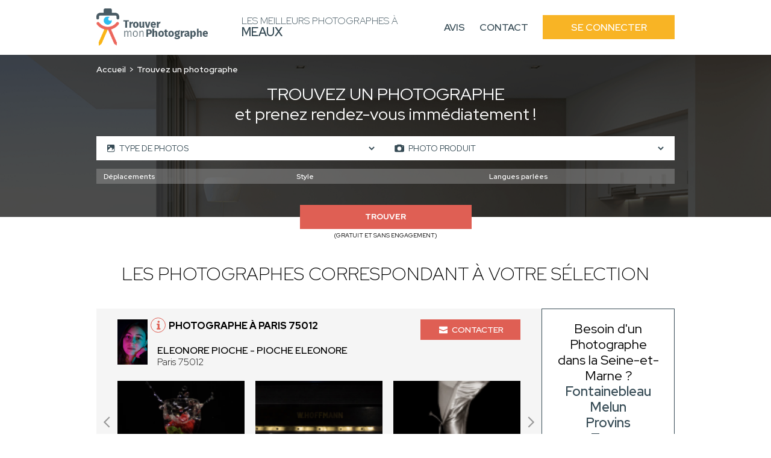

--- FILE ---
content_type: text/html; charset=UTF-8
request_url: https://photographe-meaux.fr/recherche-avancee/photo-produit
body_size: 10573
content:
<!DOCTYPE html>
<html lang="fr">
    <head>
        <!-- Google Tag Manager -->
<script>(function(w,d,s,l,i){w[l]=w[l]||[];w[l].push({'gtm.start':
new Date().getTime(),event:'gtm.js'});var f=d.getElementsByTagName(s)[0],
j=d.createElement(s),dl=l!='dataLayer'?'&l='+l:'';j.async=true;j.src=
'https://www.googletagmanager.com/gtm.js?id='+i+dl;f.parentNode.insertBefore(j,f);
})(window,document,'script','dataLayer','GTM-TTZC988K');</script>
<!-- End Google Tag Manager -->
                        
                        
        <meta charset="UTF-8">
        <meta name="viewport" content="width=device-width, initial-scale=1">
        <meta name="bingbot" content="noindex,nofollow" />
        <meta name="robots" content="index,follow">
        <title>Photographes Photo produit Meaux : Trouvez les meilleurs professionnels de la rénovation à Meaux</title>
        <meta name="description" content="Trouvez les meilleurs photographes à Meaux pour vos shootings : Photo produit. 1er RDV et prise de contact 100% gratuit. Réalisez les photos de vos rêves.">


                <link rel="icon" href='/img/TMP/favicon.ico' />
                        <style>
        :root {
            --text: #364b55;
            --primary: #f8b425;
            --primary-opacity: #f8b425d6;
            --secondary: #df5f54;
        }
        </style>
                

                <link rel="stylesheet" href="/font/font.css">

                <script>
            const G_REC_KEY = "6LfXvD0nAAAAALrAgyiDnHnKvoS6i0t9PNlXOUdk";
        </script>
        <script defer type="module" src="/assets/front.ts-074dc22d.js"></script><link rel="stylesheet" href="/assets/front-738dcbf0.css" /><link rel="modulepreload" href="/assets/_api-f1592795.js" />

                    </head>
    <body class="tmp">
    <!-- Google Tag Manager (noscript) -->
<noscript><iframe src="https://www.googletagmanager.com/ns.html?id=GTM-TTZC988K"
height="0" width="0" style="display:none;visibility:hidden"></iframe></noscript>
<!-- End Google Tag Manager (noscript) -->
        <nav class="navbar" id="navbar">
            <div class="navbar__content container">
                <div class="navbar__left">
                    <div class="navbar__logo">
                        <a href="/">
                                                            <img src='/img/TMP/logo.png' alt="Logo Trouver Mon Photographe">
                                                    </a>
                    </div>
                    <div class="navbar__title">
                        <span>Les meilleurs Photographes à<br> <strong>Meaux</strong></span>
                    </div>
                </div>
                <div class="navbar__right" id="navbar-links">
                    <div class="navbar__links container">
                        <a href="https://www.trouver-mon-photographe.fr/fr/avis-partenaires/particuliers?utm_source=top&utm_medium=photographe" class="navbar__link">Avis</a>
                        <a href="https://www.trouver-mon-photographe.fr/fr/contactez-nous?utm_source=top&utm_medium=photographe" class="navbar__link">Contact</a>
                        <a href="https://www.trouver-mon-photographe.fr/fr/se-connecter?utm_source=top&utm_medium=photographe" class="navbar__button">Se connecter</a>
                    </div>
                </div>
                <div class="navbar__open">
                    <button type="button" id="navbar-open">
                        <span></span>
                        <span></span>
                        <span></span>
                    </button>
                </div>
            </div>
        </nav>
        <main>
        <header class="header-search">
        <span class="header-search__bg"></span>
        <div class="header-search__content container">
            <div class="header-search__content_topbar">
                <nav class="header-search__breadcrumb">
                    <ol>
                        <li><a href="/">Accueil</a></li>
                                                    <li>Trouvez un photographe</li>
                                            </ol>
                </nav>
                            </div>
            <div class="header-search__title">
                                    <h1><span>Trouvez un photographe</span><br>et prenez rendez-vous immédiatement !</h1>
                            </div>
            <div class="header-search__form">
                                                                    <form action="/recherche-avancee/photo-produit" method="GET" id="form-search">
                    <div class="header-search-form__top">
                                                                        <div class="header-search-form__left">
                            <span class="header-search-form__icon header-search-form__pictures"><svg class="icon icon-picture icon-sm">
    <use xlink:href="/icons.svg?logo#picture"></use>
</svg></span>
                            <select name="slugs[]">
                                <option value="">Type de photos</option>
                                                                    <option value="photographie" >Photographie</option>
                                                                                                        <option value="retouche-photo" >Retouche photo</option>
                                                                                                        <option value="video-et-montage" >Vidéo et montage</option>
                                                                                                        <option value="drone" >Drone</option>
                                                                                                        <option value="motion-design" >Motion design</option>
                                                                                                        <option value="formation" >Formation</option>
                                                                            <option value="cours-de-photographie" >- Cours de Photographie</option>
                                                                            <option value="cours-de-video-montage" >- Cours de Vidéo/Montage</option>
                                                                            <option value="cours-de-drone" >- Cours de Drone</option>
                                                                                                        <option value="ia-generative" >IA générative</option>
                                                                                                </select>
                        </div>
                        <div class="header-search-form__right">
                            <span class="header-search-form__icon header-search-form__performance"><svg class="icon icon-photo icon-sm">
    <use xlink:href="/icons.svg?logo#photo"></use>
</svg></span>
                            <select name="sk" id="sk-url">
                                <option value="">Type de prestations</option>
                                                                    <option value="mariage" >Mariage</option>
                                                                                                        <option value="grossesse" >Grossesse</option>
                                                                                                        <option value="naissance" >Naissance</option>
                                                                                                        <option value="famille" >Famille</option>
                                                                                                        <option value="couple" >Couple</option>
                                                                                                        <option value="immobilier-architecture" >Immobilier &amp; Architecture</option>
                                                                            <option value="batiment" >- Bâtiment</option>
                                                                            <option value="suivi-de-chantier" >- Suivi de chantier</option>
                                                                            <option value="visite-virtuelle" >- Visite virtuelle</option>
                                                                            <option value="airbnb" >- Airbnb</option>
                                                                            <option value="architecture-d-interieur-decoration" >- Architecture d&#039;intérieur / Décoration</option>
                                                                                                        <option value="photo-produit" selected>Photo produit</option>
                                                                                                        <option value="animal-de-compagnie" >Animal de compagnie</option>
                                                                                                        <option value="portrait" >Portrait</option>
                                                                                                        <option value="mode-book" >Mode/Book</option>
                                                                                                        <option value="nu-artistique" >Nu / Artistique</option>
                                                                                                        <option value="culinaire" >Culinaire</option>
                                                                                                        <option value="evenement" >Evènement</option>
                                                                            <option value="concert-spectacle" >- Concert/Spectacle</option>
                                                                            <option value="conference-salon" >- Conférence / Salon</option>
                                                                                                        <option value="industrielle" >Industrielle</option>
                                                                                                        <option value="corporate" >Corporate</option>
                                                                                                        <option value="sport" >Sport</option>
                                                                                                        <option value="vue-du-ciel" >Vue du ciel</option>
                                                                                                        <option value="nature" >Nature</option>
                                                                                                        <option value="auto-moto" >Auto / Moto</option>
                                                                                                        <option value="scolaire" >Scolaire</option>
                                                                                                        <option value="photo-d-identite" >Photo d&#039;identité</option>
                                                                                                        <option value="phototherapie" >Photothérapie</option>
                                                                                                        <option value="baby-shower" >Baby shower</option>
                                                                                                        <option value="iris" >Iris</option>
                                                                                                </select>
                        </div>
                                            </div>
                    <div id="more-criteria">
                        <div class="header-search-form__more">
                            <svg class="icon icon-add icon-sm">
    <use xlink:href="/icons.svg?logo#add"></use>
</svg>
                            <p>Plus de critères</p>
                        </div>
                    </div>
                                                            <div class="header-search-form__middle tmp" id="criteria">
                        <div class="header-search-form__select header-search-form__trips">
                            <select name="attr[55]">
                                <option value="">Déplacements</option>
                                <option value="regional">Régional</option>
                                <option value="national">National</option>
                                <option value="international">International</option>
                            </select>
                        </div>
                        <div class="header-search-form__select header-search-form__style">
                            <select name="attr[58]">
                                <option value="">Style</option>
                                <option value="artistique">Artistique</option>
                                <option value="traditionnel">Traditionnel</option>
                                <option value="vintage">Vintage</option>
                                <option value="lifestyle">Lifestyle</option>
                                <option value="argentique">Argentique</option>
                            </select>
                        </div>
                        <div class="header-search-form__select header-search-form__languages">
                            <select name="attr[62]">
                                <option value="">Langues parlées</option>
                                <option value="francais">Français</option>
                                <option value="anglais">Anglais</option>
                                <option value="allemand">Allemand</option>
                                <option value="espagnol">Espagnol</option>
                                <option value="italien">Italien</option>
                                <option value="coreen">Coréen</option>
                                <option value="espagnol">Espagnol</option>
                                <option value="japonais">Japonais</option>
                                <option value="arabe">Arabe</option>
                                <option value="russe">Russe</option>
                                <option value="portugais">Portugais</option>
                                <option value="neerlandais">Néerlandais</option>
                                <option value="tcheque">Tchèque</option>
                                <option value="slovaque">Slovaque</option>
                                <option value="bulgare">Bulgare</option>
                                <option value="mandarin">Mandarin</option>
                                <option value="polonais">Polonais</option>
                                <option value="chinois">Chinois</option>
                                <option value="neerlandais">Néerlandais</option>
                                <option value="mandarin">Mandarin</option>
                                <option value="turque">Turque</option>
                            </select>
                        </div>
                    </div>
                                        <div class="header-search-form__bottom">
                        <div class="header-search-form__submit">
                            <button name="submitaz" type="submit">Trouver</button>
                            <p>(Gratuit et sans engagement)</p>
                        </div>
                    </div>
                </form>
            </div>
        </div>
    </header>
        <section class="section section-best section-result">
        <div class="section-best__content container">
            <div class="section-best__title">
                                    <h2 class="h2">Les photographes correspondant à votre sélection</h2>
                            </div>
            <div class="section-best__list">
                <div class="section-best__items">
                                            <div class="section-best__item">
    <div class="section-best-item__top">
        <div class="section-best-item__profil">
            <div class="section-best-item__portrait">
                <a href="https://www.trouver-mon-photographe.fr/fr/photographe/4623-pioche-eleonore-eleonore-pioche?utm_source=top&utm_medium=photographe" target="_blank">
                    <img src="https://photographe-meaux.fr/media/cache/profile_picture/upload/worker/4623/1755614991453465728data.png" alt="ELEONORE PIOCHE" loading="lazy" />
                </a>
            </div>
            <div class="section-best-item__location">
                <div class="section-best-item__icon">
                    <svg class="icon icon-info icon-sm">
    <use xlink:href="/icons.svg?logo#info"></use>
</svg>
                    <div class="section-best-item__pophover">
                                                <p>Photographe professionnel(le)</p>
                                                <div class="section-best-item__pophover-arrow"></div>
                    </div>
                </div>
                <a href="https://www.trouver-mon-photographe.fr/fr/photographe/4623-pioche-eleonore-eleonore-pioche?utm_source=top&utm_medium=photographe" target="_blank">
                    <h3>Photographe à Paris 75012</h3>
                </a>
                <a href="https://www.trouver-mon-photographe.fr/fr/photographe/4623-pioche-eleonore-eleonore-pioche?utm_source=top&utm_medium=photographe" target="_blank">
                    <p>
                        <span>ELEONORE PIOCHE - PIOCHE ELEONORE</span><br>
                                                Paris 75012
                    </p>
                </a>
            </div>
        </div>
        <div class="section-best-item__contact">
            <div class="section-best-item__message">
                <a href="https://www.trouver-mon-photographe.fr/fr/photographe/4623-pioche-eleonore-eleonore-pioche?utm_source=top&utm_medium=photographe" target="_blank"><svg class="icon icon-email icon-sm">
    <use xlink:href="/icons.svg?logo#email"></use>
</svg> Contacter</a>
            </div>
        </div>
            </div>
        <div class="section-best-item__bottom">
        <div class="slider-container" id="carousel-realisation">
            <div class="slider">
                <a href="https://www.trouver-mon-photographe.fr/fr/photographe/4623-pioche-eleonore-eleonore-pioche?utm_source=top&utm_medium=photographe" target="_blank">
                    <div class="slides carousel-desktop">
                                                    <div class="slide">
                                <div class="carousel-realisation__img">
                                                                            <img src="https://photographe-meaux.fr/media/cache/slider_picture/upload/worker/4623/1755614006943310235data.png" alt="ELEONORE PIOCHE - PIOCHE ELEONORE" loading="lazy" />
                                                                            <img src="https://photographe-meaux.fr/media/cache/slider_picture/upload/worker/4623/1755614028217856214data.png" alt="ELEONORE PIOCHE - PIOCHE ELEONORE" loading="lazy" />
                                                                            <img src="https://photographe-meaux.fr/media/cache/slider_picture/upload/worker/4623/1755614042468440927data.png" alt="ELEONORE PIOCHE - PIOCHE ELEONORE" loading="lazy" />
                                                                    </div>
                            </div>
                                            </div>
                    <div class="slides carousel-mobile">
                                                    <div class="slide">
                                <div class="carousel-realisation__img">
                                        <img src="https://photographe-meaux.fr/media/cache/slider_picture_mobile/upload/worker/4623/1755614006943310235data.png" alt="ELEONORE PIOCHE - PIOCHE ELEONORE" loading="lazy" />
                                </div>
                            </div>
                                                    <div class="slide">
                                <div class="carousel-realisation__img">
                                        <img src="https://photographe-meaux.fr/media/cache/slider_picture_mobile/upload/worker/4623/1755614028217856214data.png" alt="ELEONORE PIOCHE - PIOCHE ELEONORE" loading="lazy" />
                                </div>
                            </div>
                                                    <div class="slide">
                                <div class="carousel-realisation__img">
                                        <img src="https://photographe-meaux.fr/media/cache/slider_picture_mobile/upload/worker/4623/1755614042468440927data.png" alt="ELEONORE PIOCHE - PIOCHE ELEONORE" loading="lazy" />
                                </div>
                            </div>
                                            </div>
                </a>
                <div class="slide__arrows">
                    <button class="slide__arrow slide__prev"><svg class="icon icon-carousel-left">
    <use xlink:href="/icons.svg?logo#carousel-left"></use>
</svg></button>
                    <button class="slide__arrow slide__next"><svg class="icon icon-carousel-right">
    <use xlink:href="/icons.svg?logo#carousel-right"></use>
</svg></button>
                </div>
            </div>
        </div>
    </div>
    </div>                                            <div class="section-best__item">
    <div class="section-best-item__top">
        <div class="section-best-item__profil">
            <div class="section-best-item__portrait">
                <a href="https://www.trouver-mon-photographe.fr/fr/photographe/4744-maria-marchini-maria-julia-marchini?utm_source=top&utm_medium=photographe" target="_blank">
                    <img src="https://photographe-meaux.fr/media/cache/profile_picture/upload/worker/4744/1755780653317755079data.jpg" alt="MARIA JULIA MARCHINI" loading="lazy" />
                </a>
            </div>
            <div class="section-best-item__location">
                <div class="section-best-item__icon">
                    <svg class="icon icon-info icon-sm">
    <use xlink:href="/icons.svg?logo#info"></use>
</svg>
                    <div class="section-best-item__pophover">
                                                <p>Photographe professionnel(le)</p>
                                                <div class="section-best-item__pophover-arrow"></div>
                    </div>
                </div>
                <a href="https://www.trouver-mon-photographe.fr/fr/photographe/4744-maria-marchini-maria-julia-marchini?utm_source=top&utm_medium=photographe" target="_blank">
                    <h3>Photographe à Montreuil 93100</h3>
                </a>
                <a href="https://www.trouver-mon-photographe.fr/fr/photographe/4744-maria-marchini-maria-julia-marchini?utm_source=top&utm_medium=photographe" target="_blank">
                    <p>
                        <span>MARIA JULIA MARCHINI - MARIA MARCHINI</span><br>
                                                Montreuil 93100
                    </p>
                </a>
            </div>
        </div>
        <div class="section-best-item__contact">
            <div class="section-best-item__message">
                <a href="https://www.trouver-mon-photographe.fr/fr/photographe/4744-maria-marchini-maria-julia-marchini?utm_source=top&utm_medium=photographe" target="_blank"><svg class="icon icon-email icon-sm">
    <use xlink:href="/icons.svg?logo#email"></use>
</svg> Contacter</a>
            </div>
        </div>
            </div>
        <div class="section-best-item__bottom">
        <div class="slider-container" id="carousel-realisation">
            <div class="slider">
                <a href="https://www.trouver-mon-photographe.fr/fr/photographe/4744-maria-marchini-maria-julia-marchini?utm_source=top&utm_medium=photographe" target="_blank">
                    <div class="slides carousel-desktop">
                                                    <div class="slide">
                                <div class="carousel-realisation__img">
                                                                            <img src="https://photographe-meaux.fr/media/cache/slider_picture/upload/worker/4744/1751923412142018155data.jpg" alt="MARIA JULIA MARCHINI - MARIA MARCHINI" loading="lazy" />
                                                                            <img src="https://photographe-meaux.fr/media/cache/slider_picture/upload/worker/4744/1751923445543194363data.jpg" alt="MARIA JULIA MARCHINI - MARIA MARCHINI" loading="lazy" />
                                                                            <img src="https://photographe-meaux.fr/media/cache/slider_picture/upload/worker/4744/1752080786254577928data.jpg" alt="MARIA JULIA MARCHINI - MARIA MARCHINI" loading="lazy" />
                                                                    </div>
                            </div>
                                                    <div class="slide">
                                <div class="carousel-realisation__img">
                                                                            <img src="https://photographe-meaux.fr/media/cache/slider_picture/upload/worker/4744/1752669895146653604data.jpg" alt="MARIA JULIA MARCHINI - MARIA MARCHINI" loading="lazy" />
                                                                    </div>
                            </div>
                                            </div>
                    <div class="slides carousel-mobile">
                                                    <div class="slide">
                                <div class="carousel-realisation__img">
                                        <img src="https://photographe-meaux.fr/media/cache/slider_picture_mobile/upload/worker/4744/1751923412142018155data.jpg" alt="MARIA JULIA MARCHINI - MARIA MARCHINI" loading="lazy" />
                                </div>
                            </div>
                                                    <div class="slide">
                                <div class="carousel-realisation__img">
                                        <img src="https://photographe-meaux.fr/media/cache/slider_picture_mobile/upload/worker/4744/1751923445543194363data.jpg" alt="MARIA JULIA MARCHINI - MARIA MARCHINI" loading="lazy" />
                                </div>
                            </div>
                                                    <div class="slide">
                                <div class="carousel-realisation__img">
                                        <img src="https://photographe-meaux.fr/media/cache/slider_picture_mobile/upload/worker/4744/1752080786254577928data.jpg" alt="MARIA JULIA MARCHINI - MARIA MARCHINI" loading="lazy" />
                                </div>
                            </div>
                                                    <div class="slide">
                                <div class="carousel-realisation__img">
                                        <img src="https://photographe-meaux.fr/media/cache/slider_picture_mobile/upload/worker/4744/1752669895146653604data.jpg" alt="MARIA JULIA MARCHINI - MARIA MARCHINI" loading="lazy" />
                                </div>
                            </div>
                                            </div>
                </a>
                <div class="slide__arrows">
                    <button class="slide__arrow slide__prev"><svg class="icon icon-carousel-left">
    <use xlink:href="/icons.svg?logo#carousel-left"></use>
</svg></button>
                    <button class="slide__arrow slide__next"><svg class="icon icon-carousel-right">
    <use xlink:href="/icons.svg?logo#carousel-right"></use>
</svg></button>
                </div>
            </div>
        </div>
    </div>
    </div>                                            <div class="section-best__item">
    <div class="section-best-item__top">
        <div class="section-best-item__profil">
            <div class="section-best-item__portrait">
                <a href="https://www.trouver-mon-photographe.fr/fr/photographe/3917-coopetic-production-luca-bozzi?utm_source=top&utm_medium=photographe" target="_blank">
                    <img src="https://photographe-meaux.fr/media/cache/profile_picture/upload/worker/3917/171345211270137552data.jpg" alt="LUCA BOZZI" loading="lazy" />
                </a>
            </div>
            <div class="section-best-item__location">
                <div class="section-best-item__icon">
                    <svg class="icon icon-info icon-sm">
    <use xlink:href="/icons.svg?logo#info"></use>
</svg>
                    <div class="section-best-item__pophover">
                                                <p>Photographe professionnel(le)</p>
                                                <div class="section-best-item__pophover-arrow"></div>
                    </div>
                </div>
                <a href="https://www.trouver-mon-photographe.fr/fr/photographe/3917-coopetic-production-luca-bozzi?utm_source=top&utm_medium=photographe" target="_blank">
                    <h3>Photographe à Paris 75002</h3>
                </a>
                <a href="https://www.trouver-mon-photographe.fr/fr/photographe/3917-coopetic-production-luca-bozzi?utm_source=top&utm_medium=photographe" target="_blank">
                    <p>
                        <span>LUCA BOZZI - COOPETIC PRODUCTION</span><br>
                                                    7 Rue de Palestro
                                                Paris 75002
                    </p>
                </a>
            </div>
        </div>
        <div class="section-best-item__contact">
            <div class="section-best-item__message">
                <a href="https://www.trouver-mon-photographe.fr/fr/photographe/3917-coopetic-production-luca-bozzi?utm_source=top&utm_medium=photographe" target="_blank"><svg class="icon icon-email icon-sm">
    <use xlink:href="/icons.svg?logo#email"></use>
</svg> Contacter</a>
            </div>
        </div>
            </div>
        <div class="section-best-item__bottom">
        <div class="slider-container" id="carousel-realisation">
            <div class="slider">
                <a href="https://www.trouver-mon-photographe.fr/fr/photographe/3917-coopetic-production-luca-bozzi?utm_source=top&utm_medium=photographe" target="_blank">
                    <div class="slides carousel-desktop">
                                                    <div class="slide">
                                <div class="carousel-realisation__img">
                                                                            <img src="https://photographe-meaux.fr/media/cache/slider_picture/upload/worker/3917/171378391654840371data.jpg" alt="LUCA BOZZI - COOPETIC PRODUCTION" loading="lazy" />
                                                                            <img src="https://photographe-meaux.fr/media/cache/slider_picture/upload/worker/3917/1713783980457138052data.jpg" alt="LUCA BOZZI - COOPETIC PRODUCTION" loading="lazy" />
                                                                    </div>
                            </div>
                                            </div>
                    <div class="slides carousel-mobile">
                                                    <div class="slide">
                                <div class="carousel-realisation__img">
                                        <img src="https://photographe-meaux.fr/media/cache/slider_picture_mobile/upload/worker/3917/171378391654840371data.jpg" alt="LUCA BOZZI - COOPETIC PRODUCTION" loading="lazy" />
                                </div>
                            </div>
                                                    <div class="slide">
                                <div class="carousel-realisation__img">
                                        <img src="https://photographe-meaux.fr/media/cache/slider_picture_mobile/upload/worker/3917/1713783980457138052data.jpg" alt="LUCA BOZZI - COOPETIC PRODUCTION" loading="lazy" />
                                </div>
                            </div>
                                            </div>
                </a>
                <div class="slide__arrows">
                    <button class="slide__arrow slide__prev"><svg class="icon icon-carousel-left">
    <use xlink:href="/icons.svg?logo#carousel-left"></use>
</svg></button>
                    <button class="slide__arrow slide__next"><svg class="icon icon-carousel-right">
    <use xlink:href="/icons.svg?logo#carousel-right"></use>
</svg></button>
                </div>
            </div>
        </div>
    </div>
    </div>                                            <div class="section-best__item">
    <div class="section-best-item__top">
        <div class="section-best-item__profil">
            <div class="section-best-item__portrait">
                <a href="https://www.trouver-mon-photographe.fr/fr/photographe/4507-technographe-manuel-panaget?utm_source=top&utm_medium=photographe" target="_blank">
                    <img src="https://photographe-meaux.fr/media/cache/profile_picture/upload/worker/4507/1742228135491276369data.jpeg" alt="Manuel PANAGET" loading="lazy" />
                </a>
            </div>
            <div class="section-best-item__location">
                <div class="section-best-item__icon">
                    <svg class="icon icon-info icon-sm">
    <use xlink:href="/icons.svg?logo#info"></use>
</svg>
                    <div class="section-best-item__pophover">
                                                <p>Photographe professionnel(le)</p>
                                                <div class="section-best-item__pophover-arrow"></div>
                    </div>
                </div>
                <a href="https://www.trouver-mon-photographe.fr/fr/photographe/4507-technographe-manuel-panaget?utm_source=top&utm_medium=photographe" target="_blank">
                    <h3>Photographe à Paris 75001</h3>
                </a>
                <a href="https://www.trouver-mon-photographe.fr/fr/photographe/4507-technographe-manuel-panaget?utm_source=top&utm_medium=photographe" target="_blank">
                    <p>
                        <span>Manuel PANAGET - TECHNOGRAPHE</span><br>
                                                Paris 75001
                    </p>
                </a>
            </div>
        </div>
        <div class="section-best-item__contact">
            <div class="section-best-item__message">
                <a href="https://www.trouver-mon-photographe.fr/fr/photographe/4507-technographe-manuel-panaget?utm_source=top&utm_medium=photographe" target="_blank"><svg class="icon icon-email icon-sm">
    <use xlink:href="/icons.svg?logo#email"></use>
</svg> Contacter</a>
            </div>
        </div>
            </div>
        <div class="section-best-item__bottom">
        <div class="slider-container" id="carousel-realisation">
            <div class="slider">
                <a href="https://www.trouver-mon-photographe.fr/fr/photographe/4507-technographe-manuel-panaget?utm_source=top&utm_medium=photographe" target="_blank">
                    <div class="slides carousel-desktop">
                                                    <div class="slide">
                                <div class="carousel-realisation__img">
                                                                            <img src="https://photographe-meaux.fr/media/cache/slider_picture/upload/worker/4507/1742224974821475807data.jpg" alt="Manuel PANAGET - TECHNOGRAPHE" loading="lazy" />
                                                                            <img src="https://photographe-meaux.fr/media/cache/slider_picture/upload/worker/4507/1742224789717610617data.jpg" alt="Manuel PANAGET - TECHNOGRAPHE" loading="lazy" />
                                                                            <img src="https://photographe-meaux.fr/media/cache/slider_picture/upload/worker/4507/1742224757695736542data.jpg" alt="Manuel PANAGET - TECHNOGRAPHE" loading="lazy" />
                                                                    </div>
                            </div>
                                                    <div class="slide">
                                <div class="carousel-realisation__img">
                                                                            <img src="https://photographe-meaux.fr/media/cache/slider_picture/upload/worker/4507/1742225010332812773data.jpg" alt="Manuel PANAGET - TECHNOGRAPHE" loading="lazy" />
                                                                            <img src="https://photographe-meaux.fr/media/cache/slider_picture/upload/worker/4507/1742225448899625532data.jpg" alt="Manuel PANAGET - TECHNOGRAPHE" loading="lazy" />
                                                                            <img src="https://photographe-meaux.fr/media/cache/slider_picture/upload/worker/4507/1742227733237914087data.jpg" alt="Manuel PANAGET - TECHNOGRAPHE" loading="lazy" />
                                                                    </div>
                            </div>
                                            </div>
                    <div class="slides carousel-mobile">
                                                    <div class="slide">
                                <div class="carousel-realisation__img">
                                        <img src="https://photographe-meaux.fr/media/cache/slider_picture_mobile/upload/worker/4507/1742224974821475807data.jpg" alt="Manuel PANAGET - TECHNOGRAPHE" loading="lazy" />
                                </div>
                            </div>
                                                    <div class="slide">
                                <div class="carousel-realisation__img">
                                        <img src="https://photographe-meaux.fr/media/cache/slider_picture_mobile/upload/worker/4507/1742224789717610617data.jpg" alt="Manuel PANAGET - TECHNOGRAPHE" loading="lazy" />
                                </div>
                            </div>
                                                    <div class="slide">
                                <div class="carousel-realisation__img">
                                        <img src="https://photographe-meaux.fr/media/cache/slider_picture_mobile/upload/worker/4507/1742224757695736542data.jpg" alt="Manuel PANAGET - TECHNOGRAPHE" loading="lazy" />
                                </div>
                            </div>
                                                    <div class="slide">
                                <div class="carousel-realisation__img">
                                        <img src="https://photographe-meaux.fr/media/cache/slider_picture_mobile/upload/worker/4507/1742225010332812773data.jpg" alt="Manuel PANAGET - TECHNOGRAPHE" loading="lazy" />
                                </div>
                            </div>
                                                    <div class="slide">
                                <div class="carousel-realisation__img">
                                        <img src="https://photographe-meaux.fr/media/cache/slider_picture_mobile/upload/worker/4507/1742225448899625532data.jpg" alt="Manuel PANAGET - TECHNOGRAPHE" loading="lazy" />
                                </div>
                            </div>
                                                    <div class="slide">
                                <div class="carousel-realisation__img">
                                        <img src="https://photographe-meaux.fr/media/cache/slider_picture_mobile/upload/worker/4507/1742227733237914087data.jpg" alt="Manuel PANAGET - TECHNOGRAPHE" loading="lazy" />
                                </div>
                            </div>
                                            </div>
                </a>
                <div class="slide__arrows">
                    <button class="slide__arrow slide__prev"><svg class="icon icon-carousel-left">
    <use xlink:href="/icons.svg?logo#carousel-left"></use>
</svg></button>
                    <button class="slide__arrow slide__next"><svg class="icon icon-carousel-right">
    <use xlink:href="/icons.svg?logo#carousel-right"></use>
</svg></button>
                </div>
            </div>
        </div>
    </div>
    </div>                                            <div class="section-best__item">
    <div class="section-best-item__top">
        <div class="section-best-item__profil">
            <div class="section-best-item__portrait">
                <a href="https://www.trouver-mon-photographe.fr/fr/photographe/5078-jaeckin-julia-julia-jaeckin?utm_source=top&utm_medium=photographe" target="_blank">
                    <img src="https://photographe-meaux.fr/media/cache/profile_picture/upload/worker/5078/1764091034976761931-picture.jpg" alt="Julia JAECKIN" loading="lazy" />
                </a>
            </div>
            <div class="section-best-item__location">
                <div class="section-best-item__icon">
                    <svg class="icon icon-info icon-sm">
    <use xlink:href="/icons.svg?logo#info"></use>
</svg>
                    <div class="section-best-item__pophover">
                                                <p>Photographe professionnel(le)</p>
                                                <div class="section-best-item__pophover-arrow"></div>
                    </div>
                </div>
                <a href="https://www.trouver-mon-photographe.fr/fr/photographe/5078-jaeckin-julia-julia-jaeckin?utm_source=top&utm_medium=photographe" target="_blank">
                    <h3>Photographe à Paris 75014</h3>
                </a>
                <a href="https://www.trouver-mon-photographe.fr/fr/photographe/5078-jaeckin-julia-julia-jaeckin?utm_source=top&utm_medium=photographe" target="_blank">
                    <p>
                        <span>Julia JAECKIN - JAECKIN JULIA</span><br>
                                                Paris 75014
                    </p>
                </a>
            </div>
        </div>
        <div class="section-best-item__contact">
            <div class="section-best-item__message">
                <a href="https://www.trouver-mon-photographe.fr/fr/photographe/5078-jaeckin-julia-julia-jaeckin?utm_source=top&utm_medium=photographe" target="_blank"><svg class="icon icon-email icon-sm">
    <use xlink:href="/icons.svg?logo#email"></use>
</svg> Contacter</a>
            </div>
        </div>
            </div>
        <div class="section-best-item__bottom">
        <div class="slider-container" id="carousel-realisation">
            <div class="slider">
                <a href="https://www.trouver-mon-photographe.fr/fr/photographe/5078-jaeckin-julia-julia-jaeckin?utm_source=top&utm_medium=photographe" target="_blank">
                    <div class="slides carousel-desktop">
                                                    <div class="slide">
                                <div class="carousel-realisation__img">
                                                                            <img src="https://photographe-meaux.fr/media/cache/slider_picture/upload/worker/5078/1763027038916960427-picture.png" alt="Julia JAECKIN - JAECKIN JULIA" loading="lazy" />
                                                                            <img src="https://photographe-meaux.fr/media/cache/slider_picture/upload/worker/5078/1763026867673373020-picture.png" alt="Julia JAECKIN - JAECKIN JULIA" loading="lazy" />
                                                                            <img src="https://photographe-meaux.fr/media/cache/slider_picture/upload/worker/5078/1763026888166080802-picture.png" alt="Julia JAECKIN - JAECKIN JULIA" loading="lazy" />
                                                                    </div>
                            </div>
                                                    <div class="slide">
                                <div class="carousel-realisation__img">
                                                                            <img src="https://photographe-meaux.fr/media/cache/slider_picture/upload/worker/5078/1763026902505484857-picture.png" alt="Julia JAECKIN - JAECKIN JULIA" loading="lazy" />
                                                                            <img src="https://photographe-meaux.fr/media/cache/slider_picture/upload/worker/5078/1763026918795207779-picture.png" alt="Julia JAECKIN - JAECKIN JULIA" loading="lazy" />
                                                                            <img src="https://photographe-meaux.fr/media/cache/slider_picture/upload/worker/5078/1763026928273634348-picture.png" alt="Julia JAECKIN - JAECKIN JULIA" loading="lazy" />
                                                                    </div>
                            </div>
                                            </div>
                    <div class="slides carousel-mobile">
                                                    <div class="slide">
                                <div class="carousel-realisation__img">
                                        <img src="https://photographe-meaux.fr/media/cache/slider_picture_mobile/upload/worker/5078/1763027038916960427-picture.png" alt="Julia JAECKIN - JAECKIN JULIA" loading="lazy" />
                                </div>
                            </div>
                                                    <div class="slide">
                                <div class="carousel-realisation__img">
                                        <img src="https://photographe-meaux.fr/media/cache/slider_picture_mobile/upload/worker/5078/1763026867673373020-picture.png" alt="Julia JAECKIN - JAECKIN JULIA" loading="lazy" />
                                </div>
                            </div>
                                                    <div class="slide">
                                <div class="carousel-realisation__img">
                                        <img src="https://photographe-meaux.fr/media/cache/slider_picture_mobile/upload/worker/5078/1763026888166080802-picture.png" alt="Julia JAECKIN - JAECKIN JULIA" loading="lazy" />
                                </div>
                            </div>
                                                    <div class="slide">
                                <div class="carousel-realisation__img">
                                        <img src="https://photographe-meaux.fr/media/cache/slider_picture_mobile/upload/worker/5078/1763026902505484857-picture.png" alt="Julia JAECKIN - JAECKIN JULIA" loading="lazy" />
                                </div>
                            </div>
                                                    <div class="slide">
                                <div class="carousel-realisation__img">
                                        <img src="https://photographe-meaux.fr/media/cache/slider_picture_mobile/upload/worker/5078/1763026918795207779-picture.png" alt="Julia JAECKIN - JAECKIN JULIA" loading="lazy" />
                                </div>
                            </div>
                                                    <div class="slide">
                                <div class="carousel-realisation__img">
                                        <img src="https://photographe-meaux.fr/media/cache/slider_picture_mobile/upload/worker/5078/1763026928273634348-picture.png" alt="Julia JAECKIN - JAECKIN JULIA" loading="lazy" />
                                </div>
                            </div>
                                                    <div class="slide">
                                <div class="carousel-realisation__img">
                                        <img src="https://photographe-meaux.fr/media/cache/slider_picture_mobile/upload/worker/5078/1763026939361392188-picture.png" alt="Julia JAECKIN - JAECKIN JULIA" loading="lazy" />
                                </div>
                            </div>
                                                    <div class="slide">
                                <div class="carousel-realisation__img">
                                        <img src="https://photographe-meaux.fr/media/cache/slider_picture_mobile/upload/worker/5078/1763026957298690781-picture.png" alt="Julia JAECKIN - JAECKIN JULIA" loading="lazy" />
                                </div>
                            </div>
                                                    <div class="slide">
                                <div class="carousel-realisation__img">
                                        <img src="https://photographe-meaux.fr/media/cache/slider_picture_mobile/upload/worker/5078/1763026982976942550-picture.png" alt="Julia JAECKIN - JAECKIN JULIA" loading="lazy" />
                                </div>
                            </div>
                                            </div>
                </a>
                <div class="slide__arrows">
                    <button class="slide__arrow slide__prev"><svg class="icon icon-carousel-left">
    <use xlink:href="/icons.svg?logo#carousel-left"></use>
</svg></button>
                    <button class="slide__arrow slide__next"><svg class="icon icon-carousel-right">
    <use xlink:href="/icons.svg?logo#carousel-right"></use>
</svg></button>
                </div>
            </div>
        </div>
    </div>
    </div>                                            <div class="section-best__item">
    <div class="section-best-item__top">
        <div class="section-best-item__profil">
            <div class="section-best-item__portrait">
                <a href="https://www.trouver-mon-photographe.fr/fr/photographe/4718-celestudio-yesmine-abed?utm_source=top&utm_medium=photographe" target="_blank">
                    <img src="https://photographe-meaux.fr/media/cache/profile_picture/upload/worker/4718/1758643887200215886data.jpg" alt="Yesmine ABED" loading="lazy" />
                </a>
            </div>
            <div class="section-best-item__location">
                <div class="section-best-item__icon">
                    <svg class="icon icon-info icon-sm">
    <use xlink:href="/icons.svg?logo#info"></use>
</svg>
                    <div class="section-best-item__pophover">
                                                <p>Photographe professionnel(le)</p>
                                                <div class="section-best-item__pophover-arrow"></div>
                    </div>
                </div>
                <a href="https://www.trouver-mon-photographe.fr/fr/photographe/4718-celestudio-yesmine-abed?utm_source=top&utm_medium=photographe" target="_blank">
                    <h3>Photographe à La Garenne-Colombes 92250</h3>
                </a>
                <a href="https://www.trouver-mon-photographe.fr/fr/photographe/4718-celestudio-yesmine-abed?utm_source=top&utm_medium=photographe" target="_blank">
                    <p>
                        <span>Yesmine ABED - Celestudio</span><br>
                                                La Garenne-Colombes 92250
                    </p>
                </a>
            </div>
        </div>
        <div class="section-best-item__contact">
            <div class="section-best-item__message">
                <a href="https://www.trouver-mon-photographe.fr/fr/photographe/4718-celestudio-yesmine-abed?utm_source=top&utm_medium=photographe" target="_blank"><svg class="icon icon-email icon-sm">
    <use xlink:href="/icons.svg?logo#email"></use>
</svg> Contacter</a>
            </div>
        </div>
            </div>
        <div class="section-best-item__bottom">
        <div class="slider-container" id="carousel-realisation">
            <div class="slider">
                <a href="https://www.trouver-mon-photographe.fr/fr/photographe/4718-celestudio-yesmine-abed?utm_source=top&utm_medium=photographe" target="_blank">
                    <div class="slides carousel-desktop">
                                                    <div class="slide">
                                <div class="carousel-realisation__img">
                                                                            <img src="https://photographe-meaux.fr/media/cache/slider_picture/upload/worker/4718/1758577457286695468data.jpg" alt="Yesmine ABED - Celestudio" loading="lazy" />
                                                                            <img src="https://photographe-meaux.fr/media/cache/slider_picture/upload/worker/4718/1758527082637803311data.jpg" alt="Yesmine ABED - Celestudio" loading="lazy" />
                                                                            <img src="https://photographe-meaux.fr/media/cache/slider_picture/upload/worker/4718/1758577745647484387data.jpg" alt="Yesmine ABED - Celestudio" loading="lazy" />
                                                                    </div>
                            </div>
                                                    <div class="slide">
                                <div class="carousel-realisation__img">
                                                                            <img src="https://photographe-meaux.fr/media/cache/slider_picture/upload/worker/4718/1758578808940056986data.jpg" alt="Yesmine ABED - Celestudio" loading="lazy" />
                                                                            <img src="https://photographe-meaux.fr/media/cache/slider_picture/upload/worker/4718/175857885455624582data.jpg" alt="Yesmine ABED - Celestudio" loading="lazy" />
                                                                            <img src="https://photographe-meaux.fr/media/cache/slider_picture/upload/worker/4718/1758579110912516557data.jpg" alt="Yesmine ABED - Celestudio" loading="lazy" />
                                                                    </div>
                            </div>
                                            </div>
                    <div class="slides carousel-mobile">
                                                    <div class="slide">
                                <div class="carousel-realisation__img">
                                        <img src="https://photographe-meaux.fr/media/cache/slider_picture_mobile/upload/worker/4718/1758577457286695468data.jpg" alt="Yesmine ABED - Celestudio" loading="lazy" />
                                </div>
                            </div>
                                                    <div class="slide">
                                <div class="carousel-realisation__img">
                                        <img src="https://photographe-meaux.fr/media/cache/slider_picture_mobile/upload/worker/4718/1758527082637803311data.jpg" alt="Yesmine ABED - Celestudio" loading="lazy" />
                                </div>
                            </div>
                                                    <div class="slide">
                                <div class="carousel-realisation__img">
                                        <img src="https://photographe-meaux.fr/media/cache/slider_picture_mobile/upload/worker/4718/1758577745647484387data.jpg" alt="Yesmine ABED - Celestudio" loading="lazy" />
                                </div>
                            </div>
                                                    <div class="slide">
                                <div class="carousel-realisation__img">
                                        <img src="https://photographe-meaux.fr/media/cache/slider_picture_mobile/upload/worker/4718/1758578808940056986data.jpg" alt="Yesmine ABED - Celestudio" loading="lazy" />
                                </div>
                            </div>
                                                    <div class="slide">
                                <div class="carousel-realisation__img">
                                        <img src="https://photographe-meaux.fr/media/cache/slider_picture_mobile/upload/worker/4718/175857885455624582data.jpg" alt="Yesmine ABED - Celestudio" loading="lazy" />
                                </div>
                            </div>
                                                    <div class="slide">
                                <div class="carousel-realisation__img">
                                        <img src="https://photographe-meaux.fr/media/cache/slider_picture_mobile/upload/worker/4718/1758579110912516557data.jpg" alt="Yesmine ABED - Celestudio" loading="lazy" />
                                </div>
                            </div>
                                                    <div class="slide">
                                <div class="carousel-realisation__img">
                                        <img src="https://photographe-meaux.fr/media/cache/slider_picture_mobile/upload/worker/4718/1762437217812931303data.jpg" alt="Yesmine ABED - Celestudio" loading="lazy" />
                                </div>
                            </div>
                                            </div>
                </a>
                <div class="slide__arrows">
                    <button class="slide__arrow slide__prev"><svg class="icon icon-carousel-left">
    <use xlink:href="/icons.svg?logo#carousel-left"></use>
</svg></button>
                    <button class="slide__arrow slide__next"><svg class="icon icon-carousel-right">
    <use xlink:href="/icons.svg?logo#carousel-right"></use>
</svg></button>
                </div>
            </div>
        </div>
    </div>
    </div>                                            <div class="section-best__item">
    <div class="section-best-item__top">
        <div class="section-best-item__profil">
            <div class="section-best-item__portrait">
                <a href="https://www.trouver-mon-photographe.fr/fr/photographe/4796-kache-joe-kache?utm_source=top&utm_medium=photographe" target="_blank">
                    <img src="https://photographe-meaux.fr/media/cache/profile_picture/upload/worker/4796/1753200924275700055data.JPG" alt="Joe KACHE" loading="lazy" />
                </a>
            </div>
            <div class="section-best-item__location">
                <div class="section-best-item__icon">
                    <svg class="icon icon-info icon-sm">
    <use xlink:href="/icons.svg?logo#info"></use>
</svg>
                    <div class="section-best-item__pophover">
                                                <p>Photographe professionnel(le)</p>
                                                <div class="section-best-item__pophover-arrow"></div>
                    </div>
                </div>
                <a href="https://www.trouver-mon-photographe.fr/fr/photographe/4796-kache-joe-kache?utm_source=top&utm_medium=photographe" target="_blank">
                    <h3>Photographe à Boulogne-Billancourt 92100</h3>
                </a>
                <a href="https://www.trouver-mon-photographe.fr/fr/photographe/4796-kache-joe-kache?utm_source=top&utm_medium=photographe" target="_blank">
                    <p>
                        <span>Joe KACHE - KACHE</span><br>
                                                    
                                                Boulogne-Billancourt 92100
                    </p>
                </a>
            </div>
        </div>
        <div class="section-best-item__contact">
            <div class="section-best-item__message">
                <a href="https://www.trouver-mon-photographe.fr/fr/photographe/4796-kache-joe-kache?utm_source=top&utm_medium=photographe" target="_blank"><svg class="icon icon-email icon-sm">
    <use xlink:href="/icons.svg?logo#email"></use>
</svg> Contacter</a>
            </div>
        </div>
            </div>
        <div class="section-best-item__bottom">
        <div class="slider-container" id="carousel-realisation">
            <div class="slider">
                <a href="https://www.trouver-mon-photographe.fr/fr/photographe/4796-kache-joe-kache?utm_source=top&utm_medium=photographe" target="_blank">
                    <div class="slides carousel-desktop">
                                                    <div class="slide">
                                <div class="carousel-realisation__img">
                                                                            <img src="https://photographe-meaux.fr/media/cache/slider_picture/upload/worker/4796/1753195278496486619data.jpg" alt="Joe KACHE - KACHE" loading="lazy" />
                                                                            <img src="https://photographe-meaux.fr/media/cache/slider_picture/upload/worker/4796/175319550311230736data.jpg" alt="Joe KACHE - KACHE" loading="lazy" />
                                                                            <img src="https://photographe-meaux.fr/media/cache/slider_picture/upload/worker/4796/1753196310475749682data.jpg" alt="Joe KACHE - KACHE" loading="lazy" />
                                                                    </div>
                            </div>
                                                    <div class="slide">
                                <div class="carousel-realisation__img">
                                                                            <img src="https://photographe-meaux.fr/media/cache/slider_picture/upload/worker/4796/1753195463417824031data.jpg" alt="Joe KACHE - KACHE" loading="lazy" />
                                                                            <img src="https://photographe-meaux.fr/media/cache/slider_picture/upload/worker/4796/1753195665928022777data.jpg" alt="Joe KACHE - KACHE" loading="lazy" />
                                                                            <img src="https://photographe-meaux.fr/media/cache/slider_picture/upload/worker/4796/1753195740291645763data.jpg" alt="Joe KACHE - KACHE" loading="lazy" />
                                                                    </div>
                            </div>
                                            </div>
                    <div class="slides carousel-mobile">
                                                    <div class="slide">
                                <div class="carousel-realisation__img">
                                        <img src="https://photographe-meaux.fr/media/cache/slider_picture_mobile/upload/worker/4796/1753195278496486619data.jpg" alt="Joe KACHE - KACHE" loading="lazy" />
                                </div>
                            </div>
                                                    <div class="slide">
                                <div class="carousel-realisation__img">
                                        <img src="https://photographe-meaux.fr/media/cache/slider_picture_mobile/upload/worker/4796/175319550311230736data.jpg" alt="Joe KACHE - KACHE" loading="lazy" />
                                </div>
                            </div>
                                                    <div class="slide">
                                <div class="carousel-realisation__img">
                                        <img src="https://photographe-meaux.fr/media/cache/slider_picture_mobile/upload/worker/4796/1753196310475749682data.jpg" alt="Joe KACHE - KACHE" loading="lazy" />
                                </div>
                            </div>
                                                    <div class="slide">
                                <div class="carousel-realisation__img">
                                        <img src="https://photographe-meaux.fr/media/cache/slider_picture_mobile/upload/worker/4796/1753195463417824031data.jpg" alt="Joe KACHE - KACHE" loading="lazy" />
                                </div>
                            </div>
                                                    <div class="slide">
                                <div class="carousel-realisation__img">
                                        <img src="https://photographe-meaux.fr/media/cache/slider_picture_mobile/upload/worker/4796/1753195665928022777data.jpg" alt="Joe KACHE - KACHE" loading="lazy" />
                                </div>
                            </div>
                                                    <div class="slide">
                                <div class="carousel-realisation__img">
                                        <img src="https://photographe-meaux.fr/media/cache/slider_picture_mobile/upload/worker/4796/1753195740291645763data.jpg" alt="Joe KACHE - KACHE" loading="lazy" />
                                </div>
                            </div>
                                                    <div class="slide">
                                <div class="carousel-realisation__img">
                                        <img src="https://photographe-meaux.fr/media/cache/slider_picture_mobile/upload/worker/4796/1753196091902395770data.jpg" alt="Joe KACHE - KACHE" loading="lazy" />
                                </div>
                            </div>
                                                    <div class="slide">
                                <div class="carousel-realisation__img">
                                        <img src="https://photographe-meaux.fr/media/cache/slider_picture_mobile/upload/worker/4796/1753196147913798789data.jpg" alt="Joe KACHE - KACHE" loading="lazy" />
                                </div>
                            </div>
                                                    <div class="slide">
                                <div class="carousel-realisation__img">
                                        <img src="https://photographe-meaux.fr/media/cache/slider_picture_mobile/upload/worker/4796/1753196212664563477data.jpg" alt="Joe KACHE - KACHE" loading="lazy" />
                                </div>
                            </div>
                                                    <div class="slide">
                                <div class="carousel-realisation__img">
                                        <img src="https://photographe-meaux.fr/media/cache/slider_picture_mobile/upload/worker/4796/1753196366886413403data.jpg" alt="Joe KACHE - KACHE" loading="lazy" />
                                </div>
                            </div>
                                                    <div class="slide">
                                <div class="carousel-realisation__img">
                                        <img src="https://photographe-meaux.fr/media/cache/slider_picture_mobile/upload/worker/4796/175319677432070081data.jpg" alt="Joe KACHE - KACHE" loading="lazy" />
                                </div>
                            </div>
                                                    <div class="slide">
                                <div class="carousel-realisation__img">
                                        <img src="https://photographe-meaux.fr/media/cache/slider_picture_mobile/upload/worker/4796/1753196554455411985data.jpg" alt="Joe KACHE - KACHE" loading="lazy" />
                                </div>
                            </div>
                                                    <div class="slide">
                                <div class="carousel-realisation__img">
                                        <img src="https://photographe-meaux.fr/media/cache/slider_picture_mobile/upload/worker/4796/1753196690209646986data.jpg" alt="Joe KACHE - KACHE" loading="lazy" />
                                </div>
                            </div>
                                                    <div class="slide">
                                <div class="carousel-realisation__img">
                                        <img src="https://photographe-meaux.fr/media/cache/slider_picture_mobile/upload/worker/4796/1753196910928660460data.jpg" alt="Joe KACHE - KACHE" loading="lazy" />
                                </div>
                            </div>
                                                    <div class="slide">
                                <div class="carousel-realisation__img">
                                        <img src="https://photographe-meaux.fr/media/cache/slider_picture_mobile/upload/worker/4796/1753197087661215538data.jpg" alt="Joe KACHE - KACHE" loading="lazy" />
                                </div>
                            </div>
                                                    <div class="slide">
                                <div class="carousel-realisation__img">
                                        <img src="https://photographe-meaux.fr/media/cache/slider_picture_mobile/upload/worker/4796/175319802199573466data.jpg" alt="Joe KACHE - KACHE" loading="lazy" />
                                </div>
                            </div>
                                                    <div class="slide">
                                <div class="carousel-realisation__img">
                                        <img src="https://photographe-meaux.fr/media/cache/slider_picture_mobile/upload/worker/4796/1753198084228239926data.jpg" alt="Joe KACHE - KACHE" loading="lazy" />
                                </div>
                            </div>
                                                    <div class="slide">
                                <div class="carousel-realisation__img">
                                        <img src="https://photographe-meaux.fr/media/cache/slider_picture_mobile/upload/worker/4796/1753198775270174837data.jpg" alt="Joe KACHE - KACHE" loading="lazy" />
                                </div>
                            </div>
                                                    <div class="slide">
                                <div class="carousel-realisation__img">
                                        <img src="https://photographe-meaux.fr/media/cache/slider_picture_mobile/upload/worker/4796/1753199137570759869data.jpg" alt="Joe KACHE - KACHE" loading="lazy" />
                                </div>
                            </div>
                                            </div>
                </a>
                <div class="slide__arrows">
                    <button class="slide__arrow slide__prev"><svg class="icon icon-carousel-left">
    <use xlink:href="/icons.svg?logo#carousel-left"></use>
</svg></button>
                    <button class="slide__arrow slide__next"><svg class="icon icon-carousel-right">
    <use xlink:href="/icons.svg?logo#carousel-right"></use>
</svg></button>
                </div>
            </div>
        </div>
    </div>
    </div>                                            <div class="section-best__item">
    <div class="section-best-item__top">
        <div class="section-best-item__profil">
            <div class="section-best-item__portrait">
                <a href="https://www.trouver-mon-photographe.fr/fr/photographe/4925-taieb-plan-fokal-boris-taieb?utm_source=top&utm_medium=photographe" target="_blank">
                    <img src="https://photographe-meaux.fr/media/cache/profile_picture/upload/worker/4925/1762899428589126005-picture.JPG" alt="Boris TAIEB" loading="lazy" />
                </a>
            </div>
            <div class="section-best-item__location">
                <div class="section-best-item__icon">
                    <svg class="icon icon-info icon-sm">
    <use xlink:href="/icons.svg?logo#info"></use>
</svg>
                    <div class="section-best-item__pophover">
                                                <p>Photographe professionnel(le)</p>
                                                <div class="section-best-item__pophover-arrow"></div>
                    </div>
                </div>
                <a href="https://www.trouver-mon-photographe.fr/fr/photographe/4925-taieb-plan-fokal-boris-taieb?utm_source=top&utm_medium=photographe" target="_blank">
                    <h3>Photographe à Le Perreux-sur-Marne 94170</h3>
                </a>
                <a href="https://www.trouver-mon-photographe.fr/fr/photographe/4925-taieb-plan-fokal-boris-taieb?utm_source=top&utm_medium=photographe" target="_blank">
                    <p>
                        <span>Boris TAIEB - TAIEB - PLAN FOKAL</span><br>
                                                Le Perreux-sur-Marne 94170
                    </p>
                </a>
            </div>
        </div>
        <div class="section-best-item__contact">
            <div class="section-best-item__message">
                <a href="https://www.trouver-mon-photographe.fr/fr/photographe/4925-taieb-plan-fokal-boris-taieb?utm_source=top&utm_medium=photographe" target="_blank"><svg class="icon icon-email icon-sm">
    <use xlink:href="/icons.svg?logo#email"></use>
</svg> Contacter</a>
            </div>
        </div>
            </div>
        <div class="section-best-item__bottom">
        <div class="slider-container" id="carousel-realisation">
            <div class="slider">
                <a href="https://www.trouver-mon-photographe.fr/fr/photographe/4925-taieb-plan-fokal-boris-taieb?utm_source=top&utm_medium=photographe" target="_blank">
                    <div class="slides carousel-desktop">
                                                    <div class="slide">
                                <div class="carousel-realisation__img">
                                                                            <img src="https://photographe-meaux.fr/media/cache/slider_picture/upload/worker/4925/1763039399563680214-picture.jpg" alt="Boris TAIEB - TAIEB - PLAN FOKAL" loading="lazy" />
                                                                            <img src="https://photographe-meaux.fr/media/cache/slider_picture/upload/worker/4925/1763039414600909276-picture.jpg" alt="Boris TAIEB - TAIEB - PLAN FOKAL" loading="lazy" />
                                                                            <img src="https://photographe-meaux.fr/media/cache/slider_picture/upload/worker/4925/1763039458984897485-picture.jpg" alt="Boris TAIEB - TAIEB - PLAN FOKAL" loading="lazy" />
                                                                    </div>
                            </div>
                                            </div>
                    <div class="slides carousel-mobile">
                                                    <div class="slide">
                                <div class="carousel-realisation__img">
                                        <img src="https://photographe-meaux.fr/media/cache/slider_picture_mobile/upload/worker/4925/1763039399563680214-picture.jpg" alt="Boris TAIEB - TAIEB - PLAN FOKAL" loading="lazy" />
                                </div>
                            </div>
                                                    <div class="slide">
                                <div class="carousel-realisation__img">
                                        <img src="https://photographe-meaux.fr/media/cache/slider_picture_mobile/upload/worker/4925/1763039414600909276-picture.jpg" alt="Boris TAIEB - TAIEB - PLAN FOKAL" loading="lazy" />
                                </div>
                            </div>
                                                    <div class="slide">
                                <div class="carousel-realisation__img">
                                        <img src="https://photographe-meaux.fr/media/cache/slider_picture_mobile/upload/worker/4925/1763039458984897485-picture.jpg" alt="Boris TAIEB - TAIEB - PLAN FOKAL" loading="lazy" />
                                </div>
                            </div>
                                            </div>
                </a>
                <div class="slide__arrows">
                    <button class="slide__arrow slide__prev"><svg class="icon icon-carousel-left">
    <use xlink:href="/icons.svg?logo#carousel-left"></use>
</svg></button>
                    <button class="slide__arrow slide__next"><svg class="icon icon-carousel-right">
    <use xlink:href="/icons.svg?logo#carousel-right"></use>
</svg></button>
                </div>
            </div>
        </div>
    </div>
    </div>                                            <div class="section-best__item">
    <div class="section-best-item__top">
        <div class="section-best-item__profil">
            <div class="section-best-item__portrait">
                <a href="https://www.trouver-mon-photographe.fr/fr/photographe/4556-yoel-reboh-photographie-yoel-reboh?utm_source=top&utm_medium=photographe" target="_blank">
                    <img src="https://photographe-meaux.fr/media/cache/profile_picture/upload/worker/4556/1758123865704393151data.jpg" alt="Yoel REBOH" loading="lazy" />
                </a>
            </div>
            <div class="section-best-item__location">
                <div class="section-best-item__icon">
                    <svg class="icon icon-info icon-sm">
    <use xlink:href="/icons.svg?logo#info"></use>
</svg>
                    <div class="section-best-item__pophover">
                                                <p>Photographe professionnel(le)</p>
                                                <div class="section-best-item__pophover-arrow"></div>
                    </div>
                </div>
                <a href="https://www.trouver-mon-photographe.fr/fr/photographe/4556-yoel-reboh-photographie-yoel-reboh?utm_source=top&utm_medium=photographe" target="_blank">
                    <h3>Photographe à Paris 75011</h3>
                </a>
                <a href="https://www.trouver-mon-photographe.fr/fr/photographe/4556-yoel-reboh-photographie-yoel-reboh?utm_source=top&utm_medium=photographe" target="_blank">
                    <p>
                        <span>Yoel REBOH - YOEL REBOH PHOTOGRAPHIE</span><br>
                                                Paris 75011
                    </p>
                </a>
            </div>
        </div>
        <div class="section-best-item__contact">
            <div class="section-best-item__message">
                <a href="https://www.trouver-mon-photographe.fr/fr/photographe/4556-yoel-reboh-photographie-yoel-reboh?utm_source=top&utm_medium=photographe" target="_blank"><svg class="icon icon-email icon-sm">
    <use xlink:href="/icons.svg?logo#email"></use>
</svg> Contacter</a>
            </div>
        </div>
            </div>
        <div class="section-best-item__bottom">
        <div class="slider-container" id="carousel-realisation">
            <div class="slider">
                <a href="https://www.trouver-mon-photographe.fr/fr/photographe/4556-yoel-reboh-photographie-yoel-reboh?utm_source=top&utm_medium=photographe" target="_blank">
                    <div class="slides carousel-desktop">
                                                    <div class="slide">
                                <div class="carousel-realisation__img">
                                                                            <img src="https://photographe-meaux.fr/media/cache/slider_picture/upload/worker/4556/1765906140899219627data.jpg" alt="Yoel REBOH - YOEL REBOH PHOTOGRAPHIE" loading="lazy" />
                                                                            <img src="https://photographe-meaux.fr/media/cache/slider_picture/upload/worker/4556/1765906078342780216data.jpg" alt="Yoel REBOH - YOEL REBOH PHOTOGRAPHIE" loading="lazy" />
                                                                            <img src="https://photographe-meaux.fr/media/cache/slider_picture/upload/worker/4556/1765906036169658683data.jpg" alt="Yoel REBOH - YOEL REBOH PHOTOGRAPHIE" loading="lazy" />
                                                                    </div>
                            </div>
                                                    <div class="slide">
                                <div class="carousel-realisation__img">
                                                                            <img src="https://photographe-meaux.fr/media/cache/slider_picture/upload/worker/4556/1765905947929908006data.jpg" alt="Yoel REBOH - YOEL REBOH PHOTOGRAPHIE" loading="lazy" />
                                                                            <img src="https://photographe-meaux.fr/media/cache/slider_picture/upload/worker/4556/1765904128481865495data.jpg" alt="Yoel REBOH - YOEL REBOH PHOTOGRAPHIE" loading="lazy" />
                                                                    </div>
                            </div>
                                            </div>
                    <div class="slides carousel-mobile">
                                                    <div class="slide">
                                <div class="carousel-realisation__img">
                                        <img src="https://photographe-meaux.fr/media/cache/slider_picture_mobile/upload/worker/4556/1765906140899219627data.jpg" alt="Yoel REBOH - YOEL REBOH PHOTOGRAPHIE" loading="lazy" />
                                </div>
                            </div>
                                                    <div class="slide">
                                <div class="carousel-realisation__img">
                                        <img src="https://photographe-meaux.fr/media/cache/slider_picture_mobile/upload/worker/4556/1765906078342780216data.jpg" alt="Yoel REBOH - YOEL REBOH PHOTOGRAPHIE" loading="lazy" />
                                </div>
                            </div>
                                                    <div class="slide">
                                <div class="carousel-realisation__img">
                                        <img src="https://photographe-meaux.fr/media/cache/slider_picture_mobile/upload/worker/4556/1765906036169658683data.jpg" alt="Yoel REBOH - YOEL REBOH PHOTOGRAPHIE" loading="lazy" />
                                </div>
                            </div>
                                                    <div class="slide">
                                <div class="carousel-realisation__img">
                                        <img src="https://photographe-meaux.fr/media/cache/slider_picture_mobile/upload/worker/4556/1765905947929908006data.jpg" alt="Yoel REBOH - YOEL REBOH PHOTOGRAPHIE" loading="lazy" />
                                </div>
                            </div>
                                                    <div class="slide">
                                <div class="carousel-realisation__img">
                                        <img src="https://photographe-meaux.fr/media/cache/slider_picture_mobile/upload/worker/4556/1765904128481865495data.jpg" alt="Yoel REBOH - YOEL REBOH PHOTOGRAPHIE" loading="lazy" />
                                </div>
                            </div>
                                            </div>
                </a>
                <div class="slide__arrows">
                    <button class="slide__arrow slide__prev"><svg class="icon icon-carousel-left">
    <use xlink:href="/icons.svg?logo#carousel-left"></use>
</svg></button>
                    <button class="slide__arrow slide__next"><svg class="icon icon-carousel-right">
    <use xlink:href="/icons.svg?logo#carousel-right"></use>
</svg></button>
                </div>
            </div>
        </div>
    </div>
    </div>                                            <div class="section-best__item">
    <div class="section-best-item__top">
        <div class="section-best-item__profil">
            <div class="section-best-item__portrait">
                <a href="https://www.trouver-mon-photographe.fr/fr/photographe/4526-gilles-targat-gilles-targat?utm_source=top&utm_medium=photographe" target="_blank">
                    <img src="https://photographe-meaux.fr/media/cache/profile_picture/upload/worker/4526/1742802860930947604data.jpg" alt="Gilles TARGAT" loading="lazy" />
                </a>
            </div>
            <div class="section-best-item__location">
                <div class="section-best-item__icon">
                    <svg class="icon icon-info icon-sm">
    <use xlink:href="/icons.svg?logo#info"></use>
</svg>
                    <div class="section-best-item__pophover">
                                                <p>Photographe professionnel(le)</p>
                                                <div class="section-best-item__pophover-arrow"></div>
                    </div>
                </div>
                <a href="https://www.trouver-mon-photographe.fr/fr/photographe/4526-gilles-targat-gilles-targat?utm_source=top&utm_medium=photographe" target="_blank">
                    <h3>Photographe à 148b Avenue Du Maine 75014 Paris, France 75014</h3>
                </a>
                <a href="https://www.trouver-mon-photographe.fr/fr/photographe/4526-gilles-targat-gilles-targat?utm_source=top&utm_medium=photographe" target="_blank">
                    <p>
                        <span>Gilles TARGAT - GILLES TARGAT</span><br>
                                                148b Avenue Du Maine 75014 Paris, France 75014
                    </p>
                </a>
            </div>
        </div>
        <div class="section-best-item__contact">
            <div class="section-best-item__message">
                <a href="https://www.trouver-mon-photographe.fr/fr/photographe/4526-gilles-targat-gilles-targat?utm_source=top&utm_medium=photographe" target="_blank"><svg class="icon icon-email icon-sm">
    <use xlink:href="/icons.svg?logo#email"></use>
</svg> Contacter</a>
            </div>
        </div>
            </div>
        <div class="section-best-item__bottom">
        <div class="slider-container" id="carousel-realisation">
            <div class="slider">
                <a href="https://www.trouver-mon-photographe.fr/fr/photographe/4526-gilles-targat-gilles-targat?utm_source=top&utm_medium=photographe" target="_blank">
                    <div class="slides carousel-desktop">
                                                    <div class="slide">
                                <div class="carousel-realisation__img">
                                                                            <img src="https://photographe-meaux.fr/media/cache/slider_picture/upload/worker/4526/1742800436342791750data.jpg" alt="Gilles TARGAT - GILLES TARGAT" loading="lazy" />
                                                                            <img src="https://photographe-meaux.fr/media/cache/slider_picture/upload/worker/4526/1742801311999885360data.jpg" alt="Gilles TARGAT - GILLES TARGAT" loading="lazy" />
                                                                            <img src="https://photographe-meaux.fr/media/cache/slider_picture/upload/worker/4526/1742801385213646462data.jpg" alt="Gilles TARGAT - GILLES TARGAT" loading="lazy" />
                                                                    </div>
                            </div>
                                                    <div class="slide">
                                <div class="carousel-realisation__img">
                                                                            <img src="https://photographe-meaux.fr/media/cache/slider_picture/upload/worker/4526/1742802483245364242data.jpg" alt="Gilles TARGAT - GILLES TARGAT" loading="lazy" />
                                                                            <img src="https://photographe-meaux.fr/media/cache/slider_picture/upload/worker/4526/174280266072586233data.jpg" alt="Gilles TARGAT - GILLES TARGAT" loading="lazy" />
                                                                    </div>
                            </div>
                                            </div>
                    <div class="slides carousel-mobile">
                                                    <div class="slide">
                                <div class="carousel-realisation__img">
                                        <img src="https://photographe-meaux.fr/media/cache/slider_picture_mobile/upload/worker/4526/1742800436342791750data.jpg" alt="Gilles TARGAT - GILLES TARGAT" loading="lazy" />
                                </div>
                            </div>
                                                    <div class="slide">
                                <div class="carousel-realisation__img">
                                        <img src="https://photographe-meaux.fr/media/cache/slider_picture_mobile/upload/worker/4526/1742801311999885360data.jpg" alt="Gilles TARGAT - GILLES TARGAT" loading="lazy" />
                                </div>
                            </div>
                                                    <div class="slide">
                                <div class="carousel-realisation__img">
                                        <img src="https://photographe-meaux.fr/media/cache/slider_picture_mobile/upload/worker/4526/1742801385213646462data.jpg" alt="Gilles TARGAT - GILLES TARGAT" loading="lazy" />
                                </div>
                            </div>
                                                    <div class="slide">
                                <div class="carousel-realisation__img">
                                        <img src="https://photographe-meaux.fr/media/cache/slider_picture_mobile/upload/worker/4526/1742802483245364242data.jpg" alt="Gilles TARGAT - GILLES TARGAT" loading="lazy" />
                                </div>
                            </div>
                                                    <div class="slide">
                                <div class="carousel-realisation__img">
                                        <img src="https://photographe-meaux.fr/media/cache/slider_picture_mobile/upload/worker/4526/174280266072586233data.jpg" alt="Gilles TARGAT - GILLES TARGAT" loading="lazy" />
                                </div>
                            </div>
                                            </div>
                </a>
                <div class="slide__arrows">
                    <button class="slide__arrow slide__prev"><svg class="icon icon-carousel-left">
    <use xlink:href="/icons.svg?logo#carousel-left"></use>
</svg></button>
                    <button class="slide__arrow slide__next"><svg class="icon icon-carousel-right">
    <use xlink:href="/icons.svg?logo#carousel-right"></use>
</svg></button>
                </div>
            </div>
        </div>
    </div>
    </div>                                        <div class="paginate-worker">
                        <ul>
                                                                                                                        <li class="paginate-worker__item active"
                                    data-page="0"><a class="paginate-worker__link" href="/recherche-avancee" >1</a></li>
                                                            <li class="paginate-worker__item "
                                    data-page="1"><a class="paginate-worker__link" href="/recherche-avancee?p=1" >2</a></li>
                                                            <li class="paginate-worker__item "
                                    data-page="2"><a class="paginate-worker__link" href="/recherche-avancee?p=2" >3</a></li>
                                                                                                                            <li class="paginate-worker__divider">...</li>
                                                                <li class="paginate-worker__item "
                                    data-page="5"><a class="paginate-worker__link" href="/recherche-avancee?p=5" >6</a></li>
                                                                                        <li class="paginate-worker__item" data-page="1"><a class="paginate-worker__link" href="/recherche-avancee?p=1" ><svg class="icon icon-carousel-right">
    <use xlink:href="/icons.svg?logo#carousel-right"></use>
</svg></a></li>
                                                    </ul>
                    </div>
                </div>
                <div class="section-best__infos">
                    <div class="section-best__info">
                        <p>
                            Besoin d'un Photographe dans la Seine-et-Marne  ?
                        </p>
                                                                            <p>
                                <a href="https://photographe-fontainebleau.fr"><span>Fontainebleau</span></a>
                            </p>
                                                    <p>
                                <a href="https://photographe-melun.fr"><span>Melun</span></a>
                            </p>
                                                    <p>
                                <a href="https://photographe-provins.fr"><span>Provins</span></a>
                            </p>
                                                    <p>
                                <a href="https://photographe-torcy.fr"><span>Torcy</span></a>
                            </p>
                                            </div>
                    <div class="section-best__info">
                        <p>
                            Besoin d'un Photographe en Ile-de-France ?
                        </p>
                                                                            <p>
                                <a href="https://photographe-antony.fr"><span>Antony</span></a>
                            </p>
                                                    <p>
                                <a href="https://photographe-argenteuil.fr"><span>Argenteuil</span></a>
                            </p>
                                                    <p>
                                <a href="https://photographe-bobigny.fr"><span>Bobigny</span></a>
                            </p>
                                                    <p>
                                <a href="https://photographes-boulogne-billancourt.fr"><span>Boulogne-Billancourt</span></a>
                            </p>
                                                    <p>
                                <a href="https://photographe-cergy.fr"><span>Cergy</span></a>
                            </p>
                                                    <p>
                                <a href="https://photographe-creteil.fr"><span>Créteil</span></a>
                            </p>
                                                    <p>
                                <a href="https://photographe-etampes.fr"><span>Étampes</span></a>
                            </p>
                                                    <p>
                                <a href="https://photographe-evry-courcouronnes.fr"><span>Evry-Courcouronnes</span></a>
                            </p>
                                                    <p>
                                <a href="https://photographe-fontainebleau.fr"><span>Fontainebleau</span></a>
                            </p>
                                                    <p>
                                <a href="https://photographe-l-hay-les-roses.fr"><span>L&#039;Haÿ-les-Rose</span></a>
                            </p>
                                                    <p>
                                <a href="https://photographe-le-raincy.fr"><span>Le Raincy</span></a>
                            </p>
                                                    <p>
                                <a href="https://photographe-mantes-la-jolie.fr"><span>Mantes-la-Jolie</span></a>
                            </p>
                                                    <p>
                                <a href="https://photographe-melun.fr"><span>Melun</span></a>
                            </p>
                                                    <p>
                                <a href="https://photographes-nanterre.fr"><span>Nanterre</span></a>
                            </p>
                                                    <p>
                                <a href="https://photographe-nogent-sur-marne.fr"><span>Nogent-sur-Marne</span></a>
                            </p>
                                                    <p>
                                <a href="https://photographe-palaiseau.fr"><span>Palaiseau</span></a>
                            </p>
                                                    <p>
                                <a href="https://top-photographe-paris.fr"><span>Paris</span></a>
                            </p>
                                                    <p>
                                <a href="https://photographe-pontoise.fr"><span>Pontoise</span></a>
                            </p>
                                                    <p>
                                <a href="https://photographe-provins.fr"><span>Provins</span></a>
                            </p>
                                                    <p>
                                <a href="https://photographes-rambouillet.fr"><span>Rambouillet</span></a>
                            </p>
                                                    <p>
                                <a href="https://photographe-saint-denis.fr"><span>Saint-Denis</span></a>
                            </p>
                                                    <p>
                                <a href="https://photographe-saint-germain-en-laye.fr"><span>Saint-Germain-en-Laye</span></a>
                            </p>
                                                    <p>
                                <a href="https://photographe-sarcelles.fr"><span>Sarcelles</span></a>
                            </p>
                                                    <p>
                                <a href="https://photographe-torcy.fr"><span>Torcy</span></a>
                            </p>
                                                    <p>
                                <a href="https://photographes-versailles.fr"><span>Versailles</span></a>
                            </p>
                                            </div>
                    <div class="section-best__info">
                        <p>
                            Besoin d'un Photographe en France ?
                        </p>
                                                                            <p>
                                <a href="https://photographe-ajaccio.fr"><span>Ajaccio</span></a>
                            </p>
                                                    <p>
                                <a href="https://photographes-amiens.fr"><span>Amiens</span></a>
                            </p>
                                                    <p>
                                <a href="https://photographes-besancon.fr"><span>Besançon</span></a>
                            </p>
                                                    <p>
                                <a href="https://photographes-bordeaux.fr"><span>Bordeaux</span></a>
                            </p>
                                                    <p>
                                <a href="https://photographes-caen.fr"><span>Caen</span></a>
                            </p>
                                                    <p>
                                <a href="https://photographe-chalons-en-champagne.fr"><span>Châlons-en-Champagne</span></a>
                            </p>
                                                    <p>
                                <a href="https://photographes-clermont-ferrand.fr"><span>Clermont-Ferrand</span></a>
                            </p>
                                                    <p>
                                <a href="https://photographes-dijon.fr"><span>Dijon</span></a>
                            </p>
                                                    <p>
                                <a href="https://photographes-lille.fr"><span>Lille</span></a>
                            </p>
                                                    <p>
                                <a href="https://photographes-limoges.fr"><span>Limoges</span></a>
                            </p>
                                                    <p>
                                <a href="https://photographes-lyon.fr"><span>Lyon</span></a>
                            </p>
                                                    <p>
                                <a href="https://photographes-marseille.fr"><span>Marseille</span></a>
                            </p>
                                                    <p>
                                <a href="https://photographe-metz.fr"><span>Metz</span></a>
                            </p>
                                                    <p>
                                <a href="https://top-photographe-montpellier.fr"><span>Montpellier</span></a>
                            </p>
                                                    <p>
                                <a href="https://photographes-nantes.fr"><span>Nantes</span></a>
                            </p>
                                                    <p>
                                <a href="https://top-photographe-orleans.fr"><span>Orléans</span></a>
                            </p>
                                                    <p>
                                <a href="https://top-photographe-paris.fr"><span>Paris</span></a>
                            </p>
                                                    <p>
                                <a href="https://photographes-poitiers.fr"><span>Poitiers</span></a>
                            </p>
                                                    <p>
                                <a href="https://photographes-rennes.fr"><span>Rennes</span></a>
                            </p>
                                                    <p>
                                <a href="https://photographes-rouen.fr"><span>Rouen</span></a>
                            </p>
                                                    <p>
                                <a href="https://top-photographe-strasbourg.fr"><span>Strasbourg</span></a>
                            </p>
                                                    <p>
                                <a href="https://top-photographe-toulouse.fr"><span>Toulouse</span></a>
                            </p>
                                            </div>
                </div>
            </div>
            <div class="section-best__explanation">
                <div class="section-best__all">
                    <a href="https://www.trouver-mon-photographe.fr/fr/photographes/meaux-77100?utm_source=top&utm_medium=photographe">Voir tous les photographes à Meaux</a>
                </div>
                <div class="section-best-explanation__content">                    <div class="section-best-explanation__left">
                        <p><span>Lorsque l&#039;on souhaite immortaliser un évènement important de notre vie où dans notre milieu professionnel, l&#039;expertise d&#039;un photographe peut s&#039;avérer essentielle. En effet, un photographe professionnel est formé pour capturer les moments clés d&#039;un évènement, en utilisant des techniques de prise de vue adaptées pour obtenir des photos de qualité. Passer par un photographe peut donc permettre d&#039;obtenir des résultats plus efficaces et adaptés à ses besoins.</span></p>
                        <p>Dans la région Ile-de-France, notamment dans la Seine-et-Marne et à Meaux, trouver un <strong>photographe</strong> peut sembler complexe, c'est là que notre plateforme <a href="https://www.trouver-mon-photographe.fr/fr/?utm_source=top&utm_medium=photographe">Trouver-mon-photographe.fr</a> entre en jeu. Notre plateforme vous permet de trouver rapidement des professionnels qualifiés dans votre région. Il vous suffit de remplir un formulaire en ligne avec vos critères de recherche, tels que la localisation géographique et le type d&#039;évènement que vous souhaitez immortaliser, et nous vous mettons en relation avec des <strong>photographes</strong> disponibles.</p>
                        <p>Un <strong>photographe</strong> est un expert en matière de prise de vue, d'éclairage et de cadrage pour capturer des moments inoubliables. Il peut vous aider à trouver des idées créatives pour immortaliser votre événement, à choisir le meilleur moment de la journée pour les prises de vue et à utiliser des techniques de post-production pour améliorer la qualité des photos. Avec un <strong>photographe</strong>, vous pouvez être sûr que vos photos seront à la hauteur de vos attentes.</p>
                    </div>
                    <div class="section-best-explanation__right">
                        
                        <p>Un autre avantage de passer par un <strong>photographe</strong> professionnel est que cela peut augmenter la valeur sentimentale de vos souvenirs. En effet, un <strong>photographe</strong> peut capturer des moments clés de votre vie de manière professionnelle, en utilisant des techniques de prise de vue adaptées pour obtenir des photos de qualité supérieure. Ces photos peuvent vous accompagner pour le reste de votre vie et devenir un trésor familial.</p>
                        <p>Enfin, passer par notre plateforme <a href="https://www.trouver-mon-photographe.fr/fr/?utm_source=top&utm_medium=photographe">Trouver-mon-photographe.fr</a> vous permet d'obtenir rapidement des devis gratuits de plusieurs professionnels, ce qui vous permet de comparer les offres et de trouver celle qui convient le mieux à votre budget.</p>
                        <p>En somme, engager un <strong>photographe</strong> professionnel pour immortaliser vos moments clés peut vous aider à obtenir des photos de qualité supérieure, à augmenter la valeur sentimentale de vos souvenirs et à économiser du temps et des efforts. Alors, n'hésitez plus ! Rendez-vous sur <a href="https://www.trouver-mon-photographe.fr/fr/?utm_source=top&utm_medium=photographe">Trouver-mon-photographe.fr</a> pour trouver le professionnel qui répondra à vos attentes pour votre événement à Meaux ou dans les environs en Ile-de-France. Nos photographes professionnels sont disponibles pour vous accompagner dans toutes les étapes de votre projet, pour un résultat à la hauteur de vos attentes.</p>
                    </div>
                                    </div>
            </div>
        </div>
    </section>
    <section class="section section-domaine">
        <div class="section-domaine__content container">
            <div class="section-domaine__title">
                                    <h2 class="h2">Les photographes à <strong>Meaux</strong> par types de photos</h2>
                            </div>
            <div class="section-domaine__expertise">
                <div class="section-domaine-expertise__top">
                    <a href="/recherche-avancee/mariage" class="section-domaine__item section-domaine__mariage">
                        <h3>Mariage</h3>
                        <div class="section-domaine__shadow"></div>
                    </a>
                    <a href="/recherche-avancee/grossesse" class="section-domaine__item section-domaine__grossesse">
                        <h3>Grossesse</h3>
                        <div class="section-domaine__shadow"></div>
                    </a>
                </div>
                <div class="section-domaine-expertise__bottom">
                                            <a href="/recherche-avancee/portrait" class="section-domaine__item section-domaine__portrait">
                            <h3>Portrait</h3>
                            <div class="section-domaine__shadow"></div>
                        </a>
                        <a href="/recherche-avancee/architecture" class="section-domaine__item section-domaine__architecture">
                            <h3>Architecture</h3>
                            <div class="section-domaine__shadow"></div>
                        </a>
                                    </div>
            </div>
            <div class="section-domaine__type">
                                                    <div class="section-domaine-type__center">
                        <div class="section-domaine__list">
                                                                                            <a href="/recherche-avancee/mariage">Mariage</a>
                                                            <span>•</span>                                <a href="/recherche-avancee/grossesse">Grossesse</a>
                                                            <span>•</span>                                <a href="/recherche-avancee/naissance">Naissance</a>
                                                            <span>•</span>                                <a href="/recherche-avancee/famille">Famille</a>
                                                            <span>•</span>                                <a href="/recherche-avancee/couple">Couple</a>
                                                            <span>•</span>                                <a href="/recherche-avancee/immobilier-architecture">Immobilier &amp; Architecture</a>
                                                            <span>•</span>                                <a href="/recherche-avancee/photo-produit">Photo produit</a>
                                                            <span>•</span>                                <a href="/recherche-avancee/animal-de-compagnie">Animal de compagnie</a>
                                                            <span>•</span>                                <a href="/recherche-avancee/portrait">Portrait</a>
                                                            <span>•</span>                                <a href="/recherche-avancee/mode-book">Mode/Book</a>
                                                            <span>•</span>                                <a href="/recherche-avancee/nu-artistique">Nu / Artistique</a>
                                                            <span>•</span>                                <a href="/recherche-avancee/culinaire">Culinaire</a>
                                                            <span>•</span>                                <a href="/recherche-avancee/evenement">Evènement</a>
                                                            <span>•</span>                                <a href="/recherche-avancee/industrielle">Industrielle</a>
                                                            <span>•</span>                                <a href="/recherche-avancee/corporate">Corporate</a>
                                                            <span>•</span>                                <a href="/recherche-avancee/sport">Sport</a>
                                                            <span>•</span>                                <a href="/recherche-avancee/vue-du-ciel">Vue du ciel</a>
                                                            <span>•</span>                                <a href="/recherche-avancee/nature">Nature</a>
                                                            <span>•</span>                                <a href="/recherche-avancee/auto-moto">Auto / Moto</a>
                                                            <span>•</span>                                <a href="/recherche-avancee/scolaire">Scolaire</a>
                                                            <span>•</span>                                <a href="/recherche-avancee/photo-d-identite">Photo d&#039;identité</a>
                                                            <span>•</span>                                <a href="/recherche-avancee/phototherapie">Photothérapie</a>
                                                            <span>•</span>                                <a href="/recherche-avancee/baby-shower">Baby shower</a>
                                                            <span>•</span>                                <a href="/recherche-avancee/iris">Iris</a>
                                                    </div>
                    </div>
                
            </div>
        </div>
    </section>
    <section class="section section-best section-result">
        <div class="section-best__content container">
            <div class="section-best__footer">
                <div class="section-best-footer__left">
                    <div class="section-best-footer__call">
                        <p>
                            Un <strong>pro</strong><br>
                            me rappelle<br>
                            en 2 clics !
                        </p>
                        <a href="https://www.trouver-mon-photographe.fr/fr/trouver-un-photographe?utm_source=top&utm_medium=photographe">C'est parti !</a>
                    </div>
                    <div class="section-best-footer__img">
                        <img src="/img/architect-call.jpg" alt="Un pro me rappelle">
                    </div>
                </div>
                <div class="section-best-footer__right">
                    <p><strong>Vous êtes photographe ?</strong></p>
                    <p>Je souhaite me faire référencer</p>
                    <a href="https://www.trouver-mon-photographe.fr/fr/inscription-photographe?utm_source=top&utm_medium=photographe">Ici</a>
                </div>
            </div>
        </div>
    </section>
</main>
        <footer>
            <div class="footer-bg">
                <div class="footer-container container">
                    <div class="footer-container__content">
                        <div class="footer-container__top">
                            <div class="footer-container__near">
                                <h5>Les Photographes près de chez vous</h5>
                                <div class="footer-container__links">
                                    <a href="https://www.trouver-mon-photographe.fr/fr/photographes/paris?utm_source=top&utm_medium=photographe">Paris</a>
                                    <a href="https://www.trouver-mon-photographe.fr/fr/photographes/lyon?utm_source=top&utm_medium=photographe">Lyon</a>
                                    <a href="https://www.trouver-mon-photographe.fr/fr/photographes/marseille?utm_source=top&utm_medium=photographe">Marseille</a>
                                    <a href="https://www.trouver-mon-photographe.fr/fr/photographes/aix-en-provence?utm_source=top&utm_medium=photographe">Aix-en-provence</a>
                                    <a href="https://www.trouver-mon-photographe.fr/fr/photographes/toulouse?utm_source=top&utm_medium=photographe">Toulouse</a>
                                    <a href="https://www.trouver-mon-photographe.fr/fr/photographes/bordeaux?utm_source=top&utm_medium=photographe">Bordeaux</a>
                                    <a href="https://www.trouver-mon-photographe.fr/fr/photographes/lille?utm_source=top&utm_medium=photographe">Lille</a>
                                    <a href="https://www.trouver-mon-photographe.fr/fr/photographes/nice?utm_source=top&utm_medium=photographe">Nice</a>
                                    <a href="https://www.trouver-mon-photographe.fr/fr/photographes/nantes?utm_source=top&utm_medium=photographe">Nantes</a>
                                    <a href="https://www.trouver-mon-photographe.fr/fr/photographes/strasbourg?utm_source=top&utm_medium=photographe">Strasbourg</a>
                                    <a href="https://www.trouver-mon-photographe.fr/fr/photographes/rennes?utm_source=top&utm_medium=photographe">Rennes</a>
                                </div>
                            </div>
                            <div class="footer-container__international">
                                <h5>Nos photographes à l'international</h5>
                                <div class="footer-container__links">
                                                                        <a href="https://www.find-my-photographer.com/uk/en?utm_source=top&utm_medium=photographe" target="_blank">Royaume-Uni</a>
                                                                        <a href="https://www.find-my-photographer.com/ie/en?utm_source=top&utm_medium=photographe" target="_blank">Irlande</a>
                                                                        <a href="https://www.find-my-photographer.com/in/en?utm_source=top&utm_medium=photographe" target="_blank">Inde</a>
                                                                        <a href="https://www.find-my-photographer.com/be/fr?utm_source=top&utm_medium=photographe" target="_blank">Belgique</a>
                                                                        <a href="https://www.find-my-photographer.com/lu/fr?utm_source=top&utm_medium=photographe" target="_blank">Luxembourg</a>
                                                                        <a href="https://www.find-my-photographer.com/ch/fr?utm_source=top&utm_medium=photographe" target="_blank">Suisse</a>
                                                                        <a href="http://www.trova-il-tuo-fotografo.it/it/it?utm_source=top&utm_medium=photographe" target="_blank">Italie</a>
                                                                        <a href="https://www.encuentra-tu-fotografo.com/es/es?utm_source=top&utm_medium=photographe" target="_blank">Espagne</a>
                                                                    </div>
                            </div>
                            <div class="footer-container__find">
                                <h5>Trouver nos photographes</h5>
                                <div class="footer-container__links">
                                    <a href="https://www.trouver-mon-photographe.fr/fr/trouver-un-photographe/photographe-list?letter=A?utm_source=top&utm_medium=photographe">A</a>
                                    <a href="https://www.trouver-mon-photographe.fr/fr/trouver-un-photographe/photographe-list?letter=B?utm_source=top&utm_medium=photographe">B</a>
                                    <a href="https://www.trouver-mon-photographe.fr/fr/trouver-un-photographe/photographe-list?letter=C?utm_source=top&utm_medium=photographe">C</a>
                                    <a href="https://www.trouver-mon-photographe.fr/fr/trouver-un-photographe/photographe-list?letter=D?utm_source=top&utm_medium=photographe">D</a>
                                    <a href="https://www.trouver-mon-photographe.fr/fr/trouver-un-photographe/photographe-list?letter=E?utm_source=top&utm_medium=photographe">E</a>
                                    <a href="https://www.trouver-mon-photographe.fr/fr/trouver-un-photographe/photographe-list?letter=F?utm_source=top&utm_medium=photographe">F</a>
                                    <a href="https://www.trouver-mon-photographe.fr/fr/trouver-un-photographe/photographe-list?letter=G?utm_source=top&utm_medium=photographe">G</a>
                                    <a href="https://www.trouver-mon-photographe.fr/fr/trouver-un-photographe/photographe-list?letter=H?utm_source=top&utm_medium=photographe">H</a>
                                    <a href="https://www.trouver-mon-photographe.fr/fr/trouver-un-photographe/photographe-list?letter=I?utm_source=top&utm_medium=photographe">I</a>
                                    <a href="https://www.trouver-mon-photographe.fr/fr/trouver-un-photographe/photographe-list?letter=J?utm_source=top&utm_medium=photographe">J</a>
                                    <a href="https://www.trouver-mon-photographe.fr/fr/trouver-un-photographe/photographe-list?letter=K?utm_source=top&utm_medium=photographe">K</a>
                                    <a href="https://www.trouver-mon-photographe.fr/fr/trouver-un-photographe/photographe-list?letter=L?utm_source=top&utm_medium=photographe">L</a>
                                    <a href="https://www.trouver-mon-photographe.fr/fr/trouver-un-photographe/photographe-list?letter=M?utm_source=top&utm_medium=photographe">M</a>
                                    <a href="https://www.trouver-mon-photographe.fr/fr/trouver-un-photographe/photographe-list?letter=N?utm_source=top&utm_medium=photographe">N</a>
                                    <a href="https://www.trouver-mon-photographe.fr/fr/trouver-un-photographe/photographe-list?letter=O?utm_source=top&utm_medium=photographe">O</a>
                                    <a href="https://www.trouver-mon-photographe.fr/fr/trouver-un-photographe/photographe-list?letter=P?utm_source=top&utm_medium=photographe">P</a>
                                    <a href="https://www.trouver-mon-photographe.fr/fr/trouver-un-photographe/photographe-list?letter=Q?utm_source=top&utm_medium=photographe">Q</a>
                                    <a href="https://www.trouver-mon-photographe.fr/fr/trouver-un-photographe/photographe-list?letter=R?utm_source=top&utm_medium=photographe">R</a>
                                    <a href="https://www.trouver-mon-photographe.fr/fr/trouver-un-photographe/photographe-list?letter=S?utm_source=top&utm_medium=photographe">S</a>
                                    <a href="https://www.trouver-mon-photographe.fr/fr/trouver-un-photographe/photographe-list?letter=T?utm_source=top&utm_medium=photographe">T</a>
                                    <a href="https://www.trouver-mon-photographe.fr/fr/trouver-un-photographe/photographe-list?letter=U?utm_source=top&utm_medium=photographe">U</a>
                                    <a href="https://www.trouver-mon-photographe.fr/fr/trouver-un-photographe/photographe-list?letter=V?utm_source=top&utm_medium=photographe">V</a>
                                    <a href="https://www.trouver-mon-photographe.fr/fr/trouver-un-photographe/photographe-list?letter=W?utm_source=top&utm_medium=photographe">W</a>
                                    <a href="https://www.trouver-mon-photographe.fr/fr/trouver-un-photographe/photographe-list?letter=X?utm_source=top&utm_medium=photographe">X</a>
                                    <a href="https://www.trouver-mon-photographe.fr/fr/trouver-un-photographe/photographe-list?letter=Y?utm_source=top&utm_medium=photographe">Y</a>
                                    <a href="https://www.trouver-mon-photographe.fr/fr/trouver-un-photographe/photographe-list?letter=Z?utm_source=top&utm_medium=photographe">Z</a>
                                </div>
                            </div>
                        </div>
                        <div class="footer-container__bottom">
                                                        <div class="footer-container__social">
                                <a href="https://www.facebook.com/TrouverMonPhotograph/" target="_blank"><svg class="icon icon-facebook icon-sm">
    <use xlink:href="/icons.svg?logo#facebook"></use>
</svg></a>    
                                <a href="https://www.linkedin.com/company/trouver-mon-photographe" target="_blank"><svg class="icon icon-linkedin icon-sm">
    <use xlink:href="/icons.svg?logo#linkedin"></use>
</svg></a>  
                                <a href="https://twitter.com/TrouverMonPhoto" target="_blank"><svg class="icon icon-twitter icon-sm">
    <use xlink:href="/icons.svg?logo#twitter"></use>
</svg></a>
                                <a href="https://www.pinterest.fr/trouver_mon_photographe/_created/" target="_blank"><svg class="icon icon-pinterest icon-sm">
    <use xlink:href="/icons.svg?logo#pinterest"></use>
</svg></a>
                                <a href="https://www.instagram.com/trouver_mon_photographe/?hl=fr" target="_blank"><svg class="icon icon-instagram icon-sm">
    <use xlink:href="/icons.svg?logo#instagram"></use>
</svg></a>
                                <a href="https://www.youtube.com/channel/UCCV-grUldumezjDusXL9t_g" target="_blank"><svg class="icon icon-youtube icon-sm">
    <use xlink:href="/icons.svg?logo#youtube"></use>
</svg></a>
                            </div>
                        </div>
                    </div>
                    <div class="footer-container__french">
                        <img src="/img/logo-french-tech.png" alt="Logo French Tech" loading="lazy" />
                    </div>    
                </div>   
            </div>
            <div class="footer-websites">
                <div class="footer-websites__container container">
                    <div class="footer-websites__website">
                        <div class="footer-websites__brand">
                            <img src="/img/TMA/logo.png" alt="Logo Trouver mon Architecte" loading="lazy" />
                        </div>
                        <p><a href="https://www.trouver-mon-architecte.fr/architectes/meaux-77100?utm_source=top&utm_medium=architecte" target="_blank">Trouver Mon Architecte à Meaux</a> sur trouver-mon-architecte.fr</p>
                    </div>
                    <div class="footer-websites__website">
                        <div class="footer-websites__brand">
                            <img src="/img/logo-tmd.png" alt="Logo Trouver mon Décorateur" loading="lazy" />
                        </div>
                        <p><a href="https://www.trouver-mon-decorateur.fr/fr/fr/decorateurs/meaux-77100?utm_source=top&utm_medium=decorateur" target="_blank">Trouver Mon Décorateur à Meaux</a> sur trouver-mon-decorateur.fr</p>
                    </div>
                    <div class="footer-websites__website">
                        <div class="footer-websites__brand">
                            <img src="/img/TMP/logo.png" alt="Logo Trouver mon Photographe" loading="lazy" />
                        </div>
                        <p><a href="https://www.trouver-mon-photographe.fr/fr/photographes/meaux-77100?utm_source=top&utm_medium=photographe" target="_blank">Trouver Mon Photographe à Meaux</a> sur trouver-mon-photographe.fr</p>
                    </div>
                </div>
            </div>
            <div class="footer-copyright">
                                <p>©2026 TROUVERMONPHOTOGRAPHE</p>
            </div>

                                </footer>
                <div id="cookiebar"></div>
    </body>
</html>


--- FILE ---
content_type: text/html; charset=UTF-8
request_url: https://photographe-meaux.fr/assets/_api-f1592795.js
body_size: 21597
content:
<!DOCTYPE html>
<html lang="fr">
    <head>
        <!-- Google Tag Manager -->
<script>(function(w,d,s,l,i){w[l]=w[l]||[];w[l].push({'gtm.start':
new Date().getTime(),event:'gtm.js'});var f=d.getElementsByTagName(s)[0],
j=d.createElement(s),dl=l!='dataLayer'?'&l='+l:'';j.async=true;j.src=
'https://www.googletagmanager.com/gtm.js?id='+i+dl;f.parentNode.insertBefore(j,f);
})(window,document,'script','dataLayer','GTM-TTZC988K');</script>
<!-- End Google Tag Manager -->
                        
                        
        <meta charset="UTF-8">
        <meta name="viewport" content="width=device-width, initial-scale=1">
        <meta name="bingbot" content="noindex,nofollow" />
        <meta name="robots" content="index,follow">
        <title>Les meilleurs photographes à Meaux.</title>
        <meta name="description" content="Contactez dès maintenant des photographes à Meaux et recevez un devis rapidement ! Liste des photographes près de chez vous selon leur domaines d'expertise.">


                <link rel="icon" href='/img/TMP/favicon.ico' />
                        <style>
        :root {
            --text: #364b55;
            --primary: #f8b425;
            --primary-opacity: #f8b425d6;
            --secondary: #df5f54;
        }
        </style>
                

                <link rel="stylesheet" href="/font/font.css">

                <script>
            const G_REC_KEY = "6LfXvD0nAAAAALrAgyiDnHnKvoS6i0t9PNlXOUdk";
        </script>
        <script defer type="module" src="/assets/front.ts-074dc22d.js"></script><link rel="stylesheet" href="/assets/front-738dcbf0.css" /><link rel="modulepreload" href="/assets/_api-f1592795.js" />

                    </head>
    <body class="tmp">
    <!-- Google Tag Manager (noscript) -->
<noscript><iframe src="https://www.googletagmanager.com/ns.html?id=GTM-TTZC988K"
height="0" width="0" style="display:none;visibility:hidden"></iframe></noscript>
<!-- End Google Tag Manager (noscript) -->
        <nav class="navbar" id="navbar">
            <div class="navbar__content container">
                <div class="navbar__left">
                    <div class="navbar__logo">
                        <a href="/">
                                                            <img src='/img/TMP/logo.png' alt="Logo Trouver Mon Photographe">
                                                    </a>
                    </div>
                    <div class="navbar__title">
                        <span>Les meilleurs Photographes à<br> <strong>Meaux</strong></span>
                    </div>
                </div>
                <div class="navbar__right" id="navbar-links">
                    <div class="navbar__links container">
                        <a href="https://www.trouver-mon-photographe.fr/fr/avis-partenaires/particuliers?utm_source=top&utm_medium=photographe" class="navbar__link">Avis</a>
                        <a href="https://www.trouver-mon-photographe.fr/fr/contactez-nous?utm_source=top&utm_medium=photographe" class="navbar__link">Contact</a>
                        <a href="https://www.trouver-mon-photographe.fr/fr/se-connecter?utm_source=top&utm_medium=photographe" class="navbar__button">Se connecter</a>
                    </div>
                </div>
                <div class="navbar__open">
                    <button type="button" id="navbar-open">
                        <span></span>
                        <span></span>
                        <span></span>
                    </button>
                </div>
            </div>
        </nav>
            <main>
     
        <header class="header section"
    style="background: url('https://photographe-meaux.fr/media/cache/city_bg/img/city/meaux.jpg') no-repeat center top;
    background-size: cover;">
        <div class="header__content container">
            <div class="header__left">
                                <div class="header-left__start">
                    <div class="header__img">
                        <img src="/img/header-tmp.jpg" loading="lazy" alt="Photographe">
                    </div>
                </div>
                                <div class="header-left__end">
                    <div class="header__title">
                        <h1 id="header-title">Photographes à<br><span>Meaux</span></h1>
                    </div>
                    <div class="header__text">
                        <p>Recevez <strong>3 devis</strong> pour votre projet maintenant.</p>
                        <p><strong>100 % gratuit</strong> et <strong>sans engagement.</strong></p>
                    </div>
                </div>
            </div>
            <div class="header__right">
                <p><strong>Vous êtes photographe ?</strong></p>
                <p>Je souhaite me faire référencer</p>
                <a href="https://www.trouver-mon-photographe.fr/fr/inscription-photographe?utm_source=top&utm_medium=photographe">Ici</a>
            </div>
        </div>
    </header>
        <section class="section section-contact">
        <div class="section-contact__content container">
            <div class="section-contact__title">
                <h2 class="h2">Je souhaite être contacté<br> par <strong>un photographe</strong> pour mon projet</h2>
            </div>
            <div class="section-contact__middle">
                <div class="section-contact__form">
                    <form action="" id="form-contact" class="form-contact-tmp">
                        <div class="form-contact__content">
                                                                                    <div class="form-contact__stage form-contact__stage1 tmp">
                                <div class="form-contact__choice">
                                    <input type="hidden" name="website" value="3" />
                                    <select name="slugs_1" class="form-contact__select">
                                        <option value="">Type de photos</option>
                                                                                    <option value="photographie" >Photographie</option>
                                                                                                                                <option value="retouche-photo" >Retouche photo</option>
                                                                                                                                <option value="video-et-montage" >Vidéo et montage</option>
                                                                                                                                <option value="drone" >Drone</option>
                                                                                                                                <option value="motion-design" >Motion design</option>
                                                                                                                                <option value="formation" >Formation</option>
                                                                                            <option value="cours-de-photographie">- Cours de Photographie</option>
                                                                                            <option value="cours-de-video-montage">- Cours de Vidéo/Montage</option>
                                                                                            <option value="cours-de-drone">- Cours de Drone</option>
                                                                                                                                <option value="ia-generative" >IA générative</option>
                                                                                                                        </select>
                                </div>
                                <div class="form-contact__choice">
                                    <select name="slugs_2" class="form-contact__select">
                                        <option value="">Type de prestations</option>
                                                                                    <option value="mariage" >Mariage</option>
                                                                                                                                <option value="grossesse" >Grossesse</option>
                                                                                                                                <option value="naissance" >Naissance</option>
                                                                                                                                <option value="famille" >Famille</option>
                                                                                                                                <option value="couple" >Couple</option>
                                                                                                                                <option value="immobilier-architecture" >Immobilier &amp; Architecture</option>
                                                                                            <option value="batiment">- Bâtiment</option>
                                                                                            <option value="suivi-de-chantier">- Suivi de chantier</option>
                                                                                            <option value="visite-virtuelle">- Visite virtuelle</option>
                                                                                            <option value="airbnb">- Airbnb</option>
                                                                                            <option value="architecture-d-interieur-decoration">- Architecture d&#039;intérieur / Décoration</option>
                                                                                                                                <option value="photo-produit" >Photo produit</option>
                                                                                                                                <option value="animal-de-compagnie" >Animal de compagnie</option>
                                                                                                                                <option value="portrait" >Portrait</option>
                                                                                                                                <option value="mode-book" >Mode/Book</option>
                                                                                                                                <option value="nu-artistique" >Nu / Artistique</option>
                                                                                                                                <option value="culinaire" >Culinaire</option>
                                                                                                                                <option value="evenement" >Evènement</option>
                                                                                            <option value="concert-spectacle">- Concert/Spectacle</option>
                                                                                            <option value="conference-salon">- Conférence / Salon</option>
                                                                                                                                <option value="industrielle" >Industrielle</option>
                                                                                                                                <option value="corporate" >Corporate</option>
                                                                                                                                <option value="sport" >Sport</option>
                                                                                                                                <option value="vue-du-ciel" >Vue du ciel</option>
                                                                                                                                <option value="nature" >Nature</option>
                                                                                                                                <option value="auto-moto" >Auto / Moto</option>
                                                                                                                                <option value="scolaire" >Scolaire</option>
                                                                                                                                <option value="photo-d-identite" >Photo d&#039;identité</option>
                                                                                                                                <option value="phototherapie" >Photothérapie</option>
                                                                                                                                <option value="baby-shower" >Baby shower</option>
                                                                                                                                <option value="iris" >Iris</option>
                                                                                                                        </select>
                                </div>
                            </div>
                                                        <div class="form-contact__stage form-contact__stage2">
                                <input class="form-contact__input form-contact__firstname" type="text" required name="firstname" placeholder="Prénom" value="">
                                <input class="form-contact__input form-contact__lastname" type="text" required name="lastname" placeholder="Nom" value="">
                            </div>
                            <div class="form-contact__stage form-contact__stage3">
                                <input class="form-contact__input form-contact__email" type="email" required name="email" placeholder="Email" value="">
                            </div>
                            <div class="form-contact__stage form-contact__stage4">
                                <input class="form-contact__input form-contact__phone" type="text" required name="phone" placeholder="Numéro de téléphone" value="">
                            </div>
                            <div class="form-contact__stage form-contact__stage5">
                                <input class="form-contact__input form-contact__city" type="text" required name="city" placeholder="Ville" value="">
                            </div>
                            <div class="form-contact__stage form-contact__stage6">
                                <textarea class="form-contact__input form-contact__description" type="text" name="description" placeholder="Message" required></textarea>
                                <button type="submit" class="form-contact__submit">Suivant</button>
                            </div>
                        </div>
                    </form>
                    <form action="" id="form-contact-suite" class="hide">
                        <div class="form-contact__content">
                                                        <div class="form-contact__stage">
                                <div class="form-contact__choice">
                                    <select name="budget" class="form-contact__select" required>
                                        <option value="">Budget</option>
                                        <option value="less-300">Moins de 300€</option>
                                        <option value="more-500">Plus de 500€</option>
                                        <option value="more-1K">Plus de 1 000€</option>
                                        <option value="more-3K">Plus de 3 000€</option>
                                    </select>
                                </div>
                                <div class="form-contact__choice">
                                    <select name="availability" class="form-contact__select" required>
                                        <option value="">Vos disponibilités</option>
                                        <option value="telephone-en-journee">Par téléphone en journée</option>
                                        <option value="telephone-en-soiree">Par téléphone en soirée</option>
                                        <option value="par-email-uniquement">Par email uniquement</option>
                                    </select>
                                </div>
                                <div class="form-contact__choice form-contact__choice-calendar">
                                    <label for="event-date">Date de l'événement</label>
                                    <input class="form-contact__input form-contact__data" type="date" required name="event-date" id="event-date" placeholder="Date de l'événement" value="">
                                </div>
                            </div>
                                                        <div class="form-contact__partners">
                                <p>Je souhaite également être contacté pour bénéficier d'offre de</p>
                                <div class="form-contact__partner">
                                    <label for="contact-credit">
                                        <input type="checkbox" name="contact_credit" id="contact-credit"> Prêt
                                    </label>
                                    <div class="form-contact__partner-info">
                                        <svg class="icon icon-info">
    <use xlink:href="/icons.svg?logo#info"></use>
</svg>
                                        <p class="form-contact__partner-info-message">Un courtier spécialiste de l’immobilier me trouve la meilleure solution de crédit et au meilleur taux pour mon projet.</p>
                                    </div>
                                </div>
                                                            </div>
                        </div>
                        <div class="form-contact__end">
                            <input type="hidden" name="recaptcha" id="g-recaptcha-token" />
                            <button type="button" class="form-contact__end-button form-contact__end-back">Retour</button>
                            <button type="submit" class="form-contact__end-button">Valider</button>
                        </div>
                    </form>
                    <div class="section-contact__form_success hide">
                        <p>
                            Votre demande a été enregistrée. Merci de cliquer sur le lien envoyé sur votre adresse email afin de valider votre demande.
                        </p>
                    </div>
                </div>
                <div class="section-contact__map">
                                    </div>
            </div>
            <div class="section-contact__testimonials">
                <h3>Témoignages</h3>
                                <div class="slider-container" id="carousel-testimonials">
                    <div class="slider">
                        <div class="slides">
                                                        <div class="slide">
                                <div class="carousel-testimonials__left">
                                    <div class="carousel-testimonials__top">
                                        <div class="carousel-testimonials__stars">
                                            <span><svg class="icon icon-star icon-sm">
    <use xlink:href="/icons.svg?logo#star"></use>
</svg></span>
                                            <span><svg class="icon icon-star icon-sm">
    <use xlink:href="/icons.svg?logo#star"></use>
</svg></span>
                                            <span><svg class="icon icon-star icon-sm">
    <use xlink:href="/icons.svg?logo#star"></use>
</svg></span>
                                            <span><svg class="icon icon-star icon-sm">
    <use xlink:href="/icons.svg?logo#star"></use>
</svg></span>
                                                                                        <span><svg class="icon icon-star icon-sm">
    <use xlink:href="/icons.svg?logo#star"></use>
</svg></span>
                                                                                    </div>
                                        <div class="carousel-testimonials__content">
                                            <p>
                                                <p>Un peu perdu au moment de choisir un photographe pour ma petite fille, j&rsquo;ai trouv&eacute; facilement un photographe dans ma ville sp&eacute;cialis&eacute; dans les photos des nouveaux n&eacute;s.</p>

                                            </p>
                                        </div>
                                    </div>
                                    <div class="carousel-testimonials__bottom">
                                        <div class="carousel-testimonials__author">
                                            <span>Antoine J</span>
                                        </div>
                                    </div>
                                </div>
                                                                <div class="carousel-testimonials__right">
                                    <div class="carousel-testimonials__top">
                                        <div class="carousel-testimonials__stars">
                                            <span><svg class="icon icon-star icon-sm">
    <use xlink:href="/icons.svg?logo#star"></use>
</svg></span>
                                            <span><svg class="icon icon-star icon-sm">
    <use xlink:href="/icons.svg?logo#star"></use>
</svg></span>
                                            <span><svg class="icon icon-star icon-sm">
    <use xlink:href="/icons.svg?logo#star"></use>
</svg></span>
                                            <span><svg class="icon icon-star icon-sm">
    <use xlink:href="/icons.svg?logo#star"></use>
</svg></span>
                                                                                        <span><svg class="icon icon-star icon-sm">
    <use xlink:href="/icons.svg?logo#star"></use>
</svg></span>
                                                                                    </div>
                                        <div class="carousel-testimonials__content">
                                            <p>
                                                <p>Mon entreprise se d&eacute;veloppe sur les r&eacute;seaux sociaux et nous cherchions un partenaire afin de developper notre marque employeur sur Linkedin. Nous sommes satisfait de la collaboration : r&eacute;alisation de photos et interviews en interne tr&egrave;s pro.</p>

                                            </p>
                                        </div>
                                    </div>
                                    <div class="carousel-testimonials__bottom">
                                        <div class="carousel-testimonials__author">
                                            <span>Amélie.R</span>
                                        </div>
                                    </div>
                                </div>
                                                            </div>
                                                        <div class="slide">
                                <div class="carousel-testimonials__left">
                                    <div class="carousel-testimonials__top">
                                        <div class="carousel-testimonials__stars">
                                            <span><svg class="icon icon-star icon-sm">
    <use xlink:href="/icons.svg?logo#star"></use>
</svg></span>
                                            <span><svg class="icon icon-star icon-sm">
    <use xlink:href="/icons.svg?logo#star"></use>
</svg></span>
                                            <span><svg class="icon icon-star icon-sm">
    <use xlink:href="/icons.svg?logo#star"></use>
</svg></span>
                                            <span><svg class="icon icon-star icon-sm">
    <use xlink:href="/icons.svg?logo#star"></use>
</svg></span>
                                                                                        <span><svg class="icon icon-star icon-sm">
    <use xlink:href="/icons.svg?logo#star"></use>
</svg></span>
                                                                                    </div>
                                        <div class="carousel-testimonials__content">
                                            <p>
                                                <p>Afin de mettre mon chalet sur des sites de location saisonni&egrave;re, j&rsquo;ai contact&eacute; un photographe pr&egrave;s de chez moi. R&eacute;sultat ? J&rsquo;ai augment&eacute; par deux les demandes sur mes annonces !</p>

                                            </p>
                                        </div>
                                    </div>
                                    <div class="carousel-testimonials__bottom">
                                        <div class="carousel-testimonials__author">
                                            <span>Robert T</span>
                                        </div>
                                    </div>
                                </div>
                                                                <div class="carousel-testimonials__right">
                                    <div class="carousel-testimonials__top">
                                        <div class="carousel-testimonials__stars">
                                            <span><svg class="icon icon-star icon-sm">
    <use xlink:href="/icons.svg?logo#star"></use>
</svg></span>
                                            <span><svg class="icon icon-star icon-sm">
    <use xlink:href="/icons.svg?logo#star"></use>
</svg></span>
                                            <span><svg class="icon icon-star icon-sm">
    <use xlink:href="/icons.svg?logo#star"></use>
</svg></span>
                                            <span><svg class="icon icon-star icon-sm">
    <use xlink:href="/icons.svg?logo#star"></use>
</svg></span>
                                                                                        <span><svg class="icon icon-star icon-sm">
    <use xlink:href="/icons.svg?logo#star"></use>
</svg></span>
                                                                                    </div>
                                        <div class="carousel-testimonials__content">
                                            <p>
                                                <p>Photographe depuis quelques ann&eacute;es, j&rsquo;ai d&eacute;m&eacute;nag&eacute; en ile de France il y a peu. Trouver mon photographe m&rsquo;a permis de d&eacute;velopper ma client&egrave;le avec des projets dans le domaine souhait&eacute; d&egrave;s mon arriv&eacute;e sur Paris.</p>

                                            </p>
                                        </div>
                                    </div>
                                    <div class="carousel-testimonials__bottom">
                                        <div class="carousel-testimonials__author">
                                            <span>Marc.P</span>
                                        </div>
                                    </div>
                                </div>
                                                            </div>
                                                        <div class="slide">
                                <div class="carousel-testimonials__left">
                                    <div class="carousel-testimonials__top">
                                        <div class="carousel-testimonials__stars">
                                            <span><svg class="icon icon-star icon-sm">
    <use xlink:href="/icons.svg?logo#star"></use>
</svg></span>
                                            <span><svg class="icon icon-star icon-sm">
    <use xlink:href="/icons.svg?logo#star"></use>
</svg></span>
                                            <span><svg class="icon icon-star icon-sm">
    <use xlink:href="/icons.svg?logo#star"></use>
</svg></span>
                                            <span><svg class="icon icon-star icon-sm">
    <use xlink:href="/icons.svg?logo#star"></use>
</svg></span>
                                                                                        <span><svg class="icon icon-star icon-sm">
    <use xlink:href="/icons.svg?logo#star"></use>
</svg></span>
                                                                                    </div>
                                        <div class="carousel-testimonials__content">
                                            <p>
                                                <p>Pour la majorit&eacute; de ma fille, je tenais &agrave; immortaliser ce moment pour en garder un souvenir. Cependant, j&#39;avais d&eacute;j&agrave; une id&eacute;e bien pr&eacute;cise du style de portrait que je voulais. Sur Trouver Mon Photographe, j&#39;ai pu trouver le photographe qui correspondait &agrave; ce que je voulais et pr&egrave;s de chez moi. Je suis tr&egrave;s heureuse les photos sont magnifiques !</p>

                                            </p>
                                        </div>
                                    </div>
                                    <div class="carousel-testimonials__bottom">
                                        <div class="carousel-testimonials__author">
                                            <span>Béatrice.L</span>
                                        </div>
                                    </div>
                                </div>
                                                                <div class="carousel-testimonials__right">
                                    <div class="carousel-testimonials__top">
                                        <div class="carousel-testimonials__stars">
                                            <span><svg class="icon icon-star icon-sm">
    <use xlink:href="/icons.svg?logo#star"></use>
</svg></span>
                                            <span><svg class="icon icon-star icon-sm">
    <use xlink:href="/icons.svg?logo#star"></use>
</svg></span>
                                            <span><svg class="icon icon-star icon-sm">
    <use xlink:href="/icons.svg?logo#star"></use>
</svg></span>
                                            <span><svg class="icon icon-star icon-sm">
    <use xlink:href="/icons.svg?logo#star"></use>
</svg></span>
                                                                                        <span><svg class="icon icon-star icon-sm">
    <use xlink:href="/icons.svg?logo#star"></use>
</svg></span>
                                                                                    </div>
                                        <div class="carousel-testimonials__content">
                                            <p>
                                                <p>A la naissance de notre deuxi&egrave;me enfant, nous avons choisi de faire appel &agrave; un photographe pour faire des photos de notre petite famille. Trouver mon photographe nous a permis de trouver la photographe, dans notre secteur g&eacute;ographique, qui correspondait aux types de clich&eacute;s que je souhaitais r&eacute;aliser.</p>

                                            </p>
                                        </div>
                                    </div>
                                    <div class="carousel-testimonials__bottom">
                                        <div class="carousel-testimonials__author">
                                            <span>Eva M</span>
                                        </div>
                                    </div>
                                </div>
                                                            </div>
                                                        <div class="slide">
                                <div class="carousel-testimonials__left">
                                    <div class="carousel-testimonials__top">
                                        <div class="carousel-testimonials__stars">
                                            <span><svg class="icon icon-star icon-sm">
    <use xlink:href="/icons.svg?logo#star"></use>
</svg></span>
                                            <span><svg class="icon icon-star icon-sm">
    <use xlink:href="/icons.svg?logo#star"></use>
</svg></span>
                                            <span><svg class="icon icon-star icon-sm">
    <use xlink:href="/icons.svg?logo#star"></use>
</svg></span>
                                            <span><svg class="icon icon-star icon-sm">
    <use xlink:href="/icons.svg?logo#star"></use>
</svg></span>
                                                                                        <span><svg class="icon icon-star icon-sm">
    <use xlink:href="/icons.svg?logo#star"></use>
</svg></span>
                                                                                    </div>
                                        <div class="carousel-testimonials__content">
                                            <p>
                                                <p>Pour l&rsquo;immortalisation d&rsquo;un &eacute;v&egrave;nement team building au sein de mon entreprise, j&rsquo;ai d&eacute;cid&eacute; de faire appel &agrave; un photographe pour la r&eacute;alisation de photos durant l&#39;&eacute;v&egrave;nement mais &eacute;galement pour la r&eacute;alisation de portrait de chaque collaborateur. J&rsquo;ai rapidement trouv&eacute; le photographe ad&eacute;quat gr&acirc;ce &agrave; une recherche cibl&eacute;e &agrave; l&rsquo;aide des filtres sur le site trouver mon photographe.</p>

                                            </p>
                                        </div>
                                    </div>
                                    <div class="carousel-testimonials__bottom">
                                        <div class="carousel-testimonials__author">
                                            <span>Sylvie W.</span>
                                        </div>
                                    </div>
                                </div>
                                                                <div class="carousel-testimonials__right">
                                    <div class="carousel-testimonials__top">
                                        <div class="carousel-testimonials__stars">
                                            <span><svg class="icon icon-star icon-sm">
    <use xlink:href="/icons.svg?logo#star"></use>
</svg></span>
                                            <span><svg class="icon icon-star icon-sm">
    <use xlink:href="/icons.svg?logo#star"></use>
</svg></span>
                                            <span><svg class="icon icon-star icon-sm">
    <use xlink:href="/icons.svg?logo#star"></use>
</svg></span>
                                            <span><svg class="icon icon-star icon-sm">
    <use xlink:href="/icons.svg?logo#star"></use>
</svg></span>
                                                                                        <span><svg class="icon icon-star icon-sm">
    <use xlink:href="/icons.svg?logo#star"></use>
</svg></span>
                                                                                    </div>
                                        <div class="carousel-testimonials__content">
                                            <p>
                                                <p>Excellent site si vous êtes à la recherche d’un photographe abordable pour la réalisation de vos portraits, photos de famille ou autres séances privées.</p>
                                            </p>
                                        </div>
                                    </div>
                                    <div class="carousel-testimonials__bottom">
                                        <div class="carousel-testimonials__author">
                                            <span>Ian Abela</span>
                                        </div>
                                    </div>
                                </div>
                                                            </div>
                                                        <div class="slide">
                                <div class="carousel-testimonials__left">
                                    <div class="carousel-testimonials__top">
                                        <div class="carousel-testimonials__stars">
                                            <span><svg class="icon icon-star icon-sm">
    <use xlink:href="/icons.svg?logo#star"></use>
</svg></span>
                                            <span><svg class="icon icon-star icon-sm">
    <use xlink:href="/icons.svg?logo#star"></use>
</svg></span>
                                            <span><svg class="icon icon-star icon-sm">
    <use xlink:href="/icons.svg?logo#star"></use>
</svg></span>
                                            <span><svg class="icon icon-star icon-sm">
    <use xlink:href="/icons.svg?logo#star"></use>
</svg></span>
                                                                                        <span><svg class="icon icon-star icon-sm">
    <use xlink:href="/icons.svg?logo#star"></use>
</svg></span>
                                                                                    </div>
                                        <div class="carousel-testimonials__content">
                                            <p>
                                                <p>j'ai contacté tout les photographes que le site m'a envoyé, ils m'ont tous repondu et j'ai trouvé parmi eux mon photographe, une personne très symphatique et à l'eco</p>
                                            </p>
                                        </div>
                                    </div>
                                    <div class="carousel-testimonials__bottom">
                                        <div class="carousel-testimonials__author">
                                            <span>Nathalie Sauvage</span>
                                        </div>
                                    </div>
                                </div>
                                                                <div class="carousel-testimonials__right">
                                    <div class="carousel-testimonials__top">
                                        <div class="carousel-testimonials__stars">
                                            <span><svg class="icon icon-star icon-sm">
    <use xlink:href="/icons.svg?logo#star"></use>
</svg></span>
                                            <span><svg class="icon icon-star icon-sm">
    <use xlink:href="/icons.svg?logo#star"></use>
</svg></span>
                                            <span><svg class="icon icon-star icon-sm">
    <use xlink:href="/icons.svg?logo#star"></use>
</svg></span>
                                            <span><svg class="icon icon-star icon-sm">
    <use xlink:href="/icons.svg?logo#star"></use>
</svg></span>
                                                                                            <span class="empty"><svg class="icon icon-star icon-sm">
    <use xlink:href="/icons.svg?logo#star"></use>
</svg></span>
                                                                                    </div>
                                        <div class="carousel-testimonials__content">
                                            <p>
                                                <p>Appel réactif suite au questionnaire que j'ai rempli. Personne agréable, à l'écoute de mes attentes, et très sympathique</p>
                                            </p>
                                        </div>
                                    </div>
                                    <div class="carousel-testimonials__bottom">
                                        <div class="carousel-testimonials__author">
                                            <span>Ackermann</span>
                                        </div>
                                    </div>
                                </div>
                                                            </div>
                                                        <div class="slide">
                                <div class="carousel-testimonials__left">
                                    <div class="carousel-testimonials__top">
                                        <div class="carousel-testimonials__stars">
                                            <span><svg class="icon icon-star icon-sm">
    <use xlink:href="/icons.svg?logo#star"></use>
</svg></span>
                                            <span><svg class="icon icon-star icon-sm">
    <use xlink:href="/icons.svg?logo#star"></use>
</svg></span>
                                            <span><svg class="icon icon-star icon-sm">
    <use xlink:href="/icons.svg?logo#star"></use>
</svg></span>
                                            <span><svg class="icon icon-star icon-sm">
    <use xlink:href="/icons.svg?logo#star"></use>
</svg></span>
                                                                                        <span><svg class="icon icon-star icon-sm">
    <use xlink:href="/icons.svg?logo#star"></use>
</svg></span>
                                                                                    </div>
                                        <div class="carousel-testimonials__content">
                                            <p>
                                                <p>Après avoir laisser une demande sur le site j’ai rapidement été contactée afin de préciser ma demande.<br>Charles mon opérateur a été très agréable, à l’écoute et a su préciser ma demande.</p>
                                            </p>
                                        </div>
                                    </div>
                                    <div class="carousel-testimonials__bottom">
                                        <div class="carousel-testimonials__author">
                                            <span>élodie Ursulet</span>
                                        </div>
                                    </div>
                                </div>
                                                                <div class="carousel-testimonials__right">
                                    <div class="carousel-testimonials__top">
                                        <div class="carousel-testimonials__stars">
                                            <span><svg class="icon icon-star icon-sm">
    <use xlink:href="/icons.svg?logo#star"></use>
</svg></span>
                                            <span><svg class="icon icon-star icon-sm">
    <use xlink:href="/icons.svg?logo#star"></use>
</svg></span>
                                            <span><svg class="icon icon-star icon-sm">
    <use xlink:href="/icons.svg?logo#star"></use>
</svg></span>
                                            <span><svg class="icon icon-star icon-sm">
    <use xlink:href="/icons.svg?logo#star"></use>
</svg></span>
                                                                                        <span><svg class="icon icon-star icon-sm">
    <use xlink:href="/icons.svg?logo#star"></use>
</svg></span>
                                                                                    </div>
                                        <div class="carousel-testimonials__content">
                                            <p>
                                                <p>Un retour rapide et agréable avec du personnel compétant.</p>
                                            </p>
                                        </div>
                                    </div>
                                    <div class="carousel-testimonials__bottom">
                                        <div class="carousel-testimonials__author">
                                            <span>Adeline Da Costa</span>
                                        </div>
                                    </div>
                                </div>
                                                            </div>
                                                        <div class="slide">
                                <div class="carousel-testimonials__left">
                                    <div class="carousel-testimonials__top">
                                        <div class="carousel-testimonials__stars">
                                            <span><svg class="icon icon-star icon-sm">
    <use xlink:href="/icons.svg?logo#star"></use>
</svg></span>
                                            <span><svg class="icon icon-star icon-sm">
    <use xlink:href="/icons.svg?logo#star"></use>
</svg></span>
                                            <span><svg class="icon icon-star icon-sm">
    <use xlink:href="/icons.svg?logo#star"></use>
</svg></span>
                                            <span><svg class="icon icon-star icon-sm">
    <use xlink:href="/icons.svg?logo#star"></use>
</svg></span>
                                                                                            <span class="empty"><svg class="icon icon-star icon-sm">
    <use xlink:href="/icons.svg?logo#star"></use>
</svg></span>
                                                                                    </div>
                                        <div class="carousel-testimonials__content">
                                            <p>
                                                <p>Suite à ma demande faite en ligne, Maelle a été très serviable et aimable.<br>Je recommande.<br>Bien Cdlt,</p>
                                            </p>
                                        </div>
                                    </div>
                                    <div class="carousel-testimonials__bottom">
                                        <div class="carousel-testimonials__author">
                                            <span>Pacom</span>
                                        </div>
                                    </div>
                                </div>
                                                                <div class="carousel-testimonials__right">
                                    <div class="carousel-testimonials__top">
                                        <div class="carousel-testimonials__stars">
                                            <span><svg class="icon icon-star icon-sm">
    <use xlink:href="/icons.svg?logo#star"></use>
</svg></span>
                                            <span><svg class="icon icon-star icon-sm">
    <use xlink:href="/icons.svg?logo#star"></use>
</svg></span>
                                            <span><svg class="icon icon-star icon-sm">
    <use xlink:href="/icons.svg?logo#star"></use>
</svg></span>
                                            <span><svg class="icon icon-star icon-sm">
    <use xlink:href="/icons.svg?logo#star"></use>
</svg></span>
                                                                                        <span><svg class="icon icon-star icon-sm">
    <use xlink:href="/icons.svg?logo#star"></use>
</svg></span>
                                                                                    </div>
                                        <div class="carousel-testimonials__content">
                                            <p>
                                                <p>Je n’ai pas encore réalisé la séance photos mais l’équipe a été très réactive, j’ai été contactée rapidement par différents photographes situés près de chez moi et choisir l’offre qui me convenait le mieux. Ils ont tous été très sympas et à l’écoute de mes envies.<br>Je vous recommande ce site !</p>
                                            </p>
                                        </div>
                                    </div>
                                    <div class="carousel-testimonials__bottom">
                                        <div class="carousel-testimonials__author">
                                            <span>Laure</span>
                                        </div>
                                    </div>
                                </div>
                                                            </div>
                                                        <div class="slide">
                                <div class="carousel-testimonials__left">
                                    <div class="carousel-testimonials__top">
                                        <div class="carousel-testimonials__stars">
                                            <span><svg class="icon icon-star icon-sm">
    <use xlink:href="/icons.svg?logo#star"></use>
</svg></span>
                                            <span><svg class="icon icon-star icon-sm">
    <use xlink:href="/icons.svg?logo#star"></use>
</svg></span>
                                            <span><svg class="icon icon-star icon-sm">
    <use xlink:href="/icons.svg?logo#star"></use>
</svg></span>
                                            <span><svg class="icon icon-star icon-sm">
    <use xlink:href="/icons.svg?logo#star"></use>
</svg></span>
                                                                                            <span class="empty"><svg class="icon icon-star icon-sm">
    <use xlink:href="/icons.svg?logo#star"></use>
</svg></span>
                                                                                    </div>
                                        <div class="carousel-testimonials__content">
                                            <p>
                                                <p>Personne gentille,m’a vraiment aider a trouver un professionnel pour mon schooting photo grossesse, rien a dire je conseille vivement les prix sont abordables ils sont à l’écoute et se prennent le temp de vous écouter et vous conseiller</p>
                                            </p>
                                        </div>
                                    </div>
                                    <div class="carousel-testimonials__bottom">
                                        <div class="carousel-testimonials__author">
                                            <span>Eleonore Bignet</span>
                                        </div>
                                    </div>
                                </div>
                                                                <div class="carousel-testimonials__right">
                                    <div class="carousel-testimonials__top">
                                        <div class="carousel-testimonials__stars">
                                            <span><svg class="icon icon-star icon-sm">
    <use xlink:href="/icons.svg?logo#star"></use>
</svg></span>
                                            <span><svg class="icon icon-star icon-sm">
    <use xlink:href="/icons.svg?logo#star"></use>
</svg></span>
                                            <span><svg class="icon icon-star icon-sm">
    <use xlink:href="/icons.svg?logo#star"></use>
</svg></span>
                                            <span><svg class="icon icon-star icon-sm">
    <use xlink:href="/icons.svg?logo#star"></use>
</svg></span>
                                                                                        <span><svg class="icon icon-star icon-sm">
    <use xlink:href="/icons.svg?logo#star"></use>
</svg></span>
                                                                                    </div>
                                        <div class="carousel-testimonials__content">
                                            <p>
                                                <p>Rapide, efficace, d'une grande sympathie,<br>Vos services sont vraiment pratique comme à chaque fois que l'on s'inscrit sur les pages Instagram ou autre on ne s'attend jamais à être recontacter mais en plus d'avoir étais contacter, vous êtes rapide et d'une gentillesse très appréciable 😇<br>Merci encore</p>
                                            </p>
                                        </div>
                                    </div>
                                    <div class="carousel-testimonials__bottom">
                                        <div class="carousel-testimonials__author">
                                            <span>cora lie</span>
                                        </div>
                                    </div>
                                </div>
                                                            </div>
                                                        <div class="slide">
                                <div class="carousel-testimonials__left">
                                    <div class="carousel-testimonials__top">
                                        <div class="carousel-testimonials__stars">
                                            <span><svg class="icon icon-star icon-sm">
    <use xlink:href="/icons.svg?logo#star"></use>
</svg></span>
                                            <span><svg class="icon icon-star icon-sm">
    <use xlink:href="/icons.svg?logo#star"></use>
</svg></span>
                                            <span><svg class="icon icon-star icon-sm">
    <use xlink:href="/icons.svg?logo#star"></use>
</svg></span>
                                            <span><svg class="icon icon-star icon-sm">
    <use xlink:href="/icons.svg?logo#star"></use>
</svg></span>
                                                                                        <span><svg class="icon icon-star icon-sm">
    <use xlink:href="/icons.svg?logo#star"></use>
</svg></span>
                                                                                    </div>
                                        <div class="carousel-testimonials__content">
                                            <p>
                                                <p>Nous avons trouvé notre photographe pour le shooting de nos produits sur ce site. Le photographe était réactif.</p>
                                            </p>
                                        </div>
                                    </div>
                                    <div class="carousel-testimonials__bottom">
                                        <div class="carousel-testimonials__author">
                                            <span>Daniel</span>
                                        </div>
                                    </div>
                                </div>
                                                                <div class="carousel-testimonials__right">
                                    <div class="carousel-testimonials__top">
                                        <div class="carousel-testimonials__stars">
                                            <span><svg class="icon icon-star icon-sm">
    <use xlink:href="/icons.svg?logo#star"></use>
</svg></span>
                                            <span><svg class="icon icon-star icon-sm">
    <use xlink:href="/icons.svg?logo#star"></use>
</svg></span>
                                            <span><svg class="icon icon-star icon-sm">
    <use xlink:href="/icons.svg?logo#star"></use>
</svg></span>
                                            <span><svg class="icon icon-star icon-sm">
    <use xlink:href="/icons.svg?logo#star"></use>
</svg></span>
                                                                                        <span><svg class="icon icon-star icon-sm">
    <use xlink:href="/icons.svg?logo#star"></use>
</svg></span>
                                                                                    </div>
                                        <div class="carousel-testimonials__content">
                                            <p>
                                                <p>Alison est très réactive et a su me trouver des photographes pour ma demande de photos grossesse.<br>Je recommande ce service complètement gratuit</p>
                                            </p>
                                        </div>
                                    </div>
                                    <div class="carousel-testimonials__bottom">
                                        <div class="carousel-testimonials__author">
                                            <span>Claire Fellouah</span>
                                        </div>
                                    </div>
                                </div>
                                                            </div>
                                                        <div class="slide">
                                <div class="carousel-testimonials__left">
                                    <div class="carousel-testimonials__top">
                                        <div class="carousel-testimonials__stars">
                                            <span><svg class="icon icon-star icon-sm">
    <use xlink:href="/icons.svg?logo#star"></use>
</svg></span>
                                            <span><svg class="icon icon-star icon-sm">
    <use xlink:href="/icons.svg?logo#star"></use>
</svg></span>
                                            <span><svg class="icon icon-star icon-sm">
    <use xlink:href="/icons.svg?logo#star"></use>
</svg></span>
                                            <span><svg class="icon icon-star icon-sm">
    <use xlink:href="/icons.svg?logo#star"></use>
</svg></span>
                                                                                        <span><svg class="icon icon-star icon-sm">
    <use xlink:href="/icons.svg?logo#star"></use>
</svg></span>
                                                                                    </div>
                                        <div class="carousel-testimonials__content">
                                            <p>
                                                <p>Merci à Alison d'avoir traité ma demande rapidement et suivre par contact téléphonique l évolution de mes recherches.</p>
                                            </p>
                                        </div>
                                    </div>
                                    <div class="carousel-testimonials__bottom">
                                        <div class="carousel-testimonials__author">
                                            <span>Dominique Santori</span>
                                        </div>
                                    </div>
                                </div>
                                                                <div class="carousel-testimonials__right">
                                    <div class="carousel-testimonials__top">
                                        <div class="carousel-testimonials__stars">
                                            <span><svg class="icon icon-star icon-sm">
    <use xlink:href="/icons.svg?logo#star"></use>
</svg></span>
                                            <span><svg class="icon icon-star icon-sm">
    <use xlink:href="/icons.svg?logo#star"></use>
</svg></span>
                                            <span><svg class="icon icon-star icon-sm">
    <use xlink:href="/icons.svg?logo#star"></use>
</svg></span>
                                            <span><svg class="icon icon-star icon-sm">
    <use xlink:href="/icons.svg?logo#star"></use>
</svg></span>
                                                                                        <span><svg class="icon icon-star icon-sm">
    <use xlink:href="/icons.svg?logo#star"></use>
</svg></span>
                                                                                    </div>
                                        <div class="carousel-testimonials__content">
                                            <p>
                                                <p>Très pratique!</p>
                                            </p>
                                        </div>
                                    </div>
                                    <div class="carousel-testimonials__bottom">
                                        <div class="carousel-testimonials__author">
                                            <span>Aïda Rochas</span>
                                        </div>
                                    </div>
                                </div>
                                                            </div>
                                                        <div class="slide">
                                <div class="carousel-testimonials__left">
                                    <div class="carousel-testimonials__top">
                                        <div class="carousel-testimonials__stars">
                                            <span><svg class="icon icon-star icon-sm">
    <use xlink:href="/icons.svg?logo#star"></use>
</svg></span>
                                            <span><svg class="icon icon-star icon-sm">
    <use xlink:href="/icons.svg?logo#star"></use>
</svg></span>
                                            <span><svg class="icon icon-star icon-sm">
    <use xlink:href="/icons.svg?logo#star"></use>
</svg></span>
                                            <span><svg class="icon icon-star icon-sm">
    <use xlink:href="/icons.svg?logo#star"></use>
</svg></span>
                                                                                        <span><svg class="icon icon-star icon-sm">
    <use xlink:href="/icons.svg?logo#star"></use>
</svg></span>
                                                                                    </div>
                                        <div class="carousel-testimonials__content">
                                            <p>
                                                <p>À l’écoute de notre demande, font tous leur possible afin qu’on trouve un photographe adapter à notre demande. J’ai eue contact avec Alison qui a été très chaleureuse et accueillante avec moi.</p>
                                            </p>
                                        </div>
                                    </div>
                                    <div class="carousel-testimonials__bottom">
                                        <div class="carousel-testimonials__author">
                                            <span>Marynah Sofinet</span>
                                        </div>
                                    </div>
                                </div>
                                                                <div class="carousel-testimonials__right">
                                    <div class="carousel-testimonials__top">
                                        <div class="carousel-testimonials__stars">
                                            <span><svg class="icon icon-star icon-sm">
    <use xlink:href="/icons.svg?logo#star"></use>
</svg></span>
                                            <span><svg class="icon icon-star icon-sm">
    <use xlink:href="/icons.svg?logo#star"></use>
</svg></span>
                                            <span><svg class="icon icon-star icon-sm">
    <use xlink:href="/icons.svg?logo#star"></use>
</svg></span>
                                            <span><svg class="icon icon-star icon-sm">
    <use xlink:href="/icons.svg?logo#star"></use>
</svg></span>
                                                                                        <span><svg class="icon icon-star icon-sm">
    <use xlink:href="/icons.svg?logo#star"></use>
</svg></span>
                                                                                    </div>
                                        <div class="carousel-testimonials__content">
                                            <p>
                                                <p>Super réactive<br>Allisson est très disponible et sympathique<br>Merci</p>
                                            </p>
                                        </div>
                                    </div>
                                    <div class="carousel-testimonials__bottom">
                                        <div class="carousel-testimonials__author">
                                            <span>Lea L.</span>
                                        </div>
                                    </div>
                                </div>
                                                            </div>
                                                        <div class="slide">
                                <div class="carousel-testimonials__left">
                                    <div class="carousel-testimonials__top">
                                        <div class="carousel-testimonials__stars">
                                            <span><svg class="icon icon-star icon-sm">
    <use xlink:href="/icons.svg?logo#star"></use>
</svg></span>
                                            <span><svg class="icon icon-star icon-sm">
    <use xlink:href="/icons.svg?logo#star"></use>
</svg></span>
                                            <span><svg class="icon icon-star icon-sm">
    <use xlink:href="/icons.svg?logo#star"></use>
</svg></span>
                                            <span><svg class="icon icon-star icon-sm">
    <use xlink:href="/icons.svg?logo#star"></use>
</svg></span>
                                                                                        <span><svg class="icon icon-star icon-sm">
    <use xlink:href="/icons.svg?logo#star"></use>
</svg></span>
                                                                                    </div>
                                        <div class="carousel-testimonials__content">
                                            <p>
                                                <p>J'ai trouvé plusieurs photographes près ou pas trop loin de chez moi (petite couronne de Paris), on peut facilement voir leurs compétences (portraits, etc.).<br>J'ai envoyé un message via le site et la première photographe contactée m'a répondu rapidement. On a pu fixer un RDV en quelques échanges de courriels.</p>
                                            </p>
                                        </div>
                                    </div>
                                    <div class="carousel-testimonials__bottom">
                                        <div class="carousel-testimonials__author">
                                            <span>Olivier P.</span>
                                        </div>
                                    </div>
                                </div>
                                                                <div class="carousel-testimonials__right">
                                    <div class="carousel-testimonials__top">
                                        <div class="carousel-testimonials__stars">
                                            <span><svg class="icon icon-star icon-sm">
    <use xlink:href="/icons.svg?logo#star"></use>
</svg></span>
                                            <span><svg class="icon icon-star icon-sm">
    <use xlink:href="/icons.svg?logo#star"></use>
</svg></span>
                                            <span><svg class="icon icon-star icon-sm">
    <use xlink:href="/icons.svg?logo#star"></use>
</svg></span>
                                            <span><svg class="icon icon-star icon-sm">
    <use xlink:href="/icons.svg?logo#star"></use>
</svg></span>
                                                                                        <span><svg class="icon icon-star icon-sm">
    <use xlink:href="/icons.svg?logo#star"></use>
</svg></span>
                                                                                    </div>
                                        <div class="carousel-testimonials__content">
                                            <p>
                                                <p>Service clientèle très à l’écoute de nos besoins pour cibler les recherches et gagner du temps.<br>Mise en relation avec les photographes susceptibles de nous correspondre.</p>
                                            </p>
                                        </div>
                                    </div>
                                    <div class="carousel-testimonials__bottom">
                                        <div class="carousel-testimonials__author">
                                            <span>Stephanie Reynaud</span>
                                        </div>
                                    </div>
                                </div>
                                                            </div>
                                                        <div class="slide">
                                <div class="carousel-testimonials__left">
                                    <div class="carousel-testimonials__top">
                                        <div class="carousel-testimonials__stars">
                                            <span><svg class="icon icon-star icon-sm">
    <use xlink:href="/icons.svg?logo#star"></use>
</svg></span>
                                            <span><svg class="icon icon-star icon-sm">
    <use xlink:href="/icons.svg?logo#star"></use>
</svg></span>
                                            <span><svg class="icon icon-star icon-sm">
    <use xlink:href="/icons.svg?logo#star"></use>
</svg></span>
                                            <span><svg class="icon icon-star icon-sm">
    <use xlink:href="/icons.svg?logo#star"></use>
</svg></span>
                                                                                        <span><svg class="icon icon-star icon-sm">
    <use xlink:href="/icons.svg?logo#star"></use>
</svg></span>
                                                                                    </div>
                                        <div class="carousel-testimonials__content">
                                            <p>
                                                <p>J'ai pu recevoir 5 retours de photographe suite à votre prestation . Tres bon accompagnement d'Alison</p>
                                            </p>
                                        </div>
                                    </div>
                                    <div class="carousel-testimonials__bottom">
                                        <div class="carousel-testimonials__author">
                                            <span>Yannick</span>
                                        </div>
                                    </div>
                                </div>
                                                                <div class="carousel-testimonials__right">
                                    <div class="carousel-testimonials__top">
                                        <div class="carousel-testimonials__stars">
                                            <span><svg class="icon icon-star icon-sm">
    <use xlink:href="/icons.svg?logo#star"></use>
</svg></span>
                                            <span><svg class="icon icon-star icon-sm">
    <use xlink:href="/icons.svg?logo#star"></use>
</svg></span>
                                            <span><svg class="icon icon-star icon-sm">
    <use xlink:href="/icons.svg?logo#star"></use>
</svg></span>
                                            <span><svg class="icon icon-star icon-sm">
    <use xlink:href="/icons.svg?logo#star"></use>
</svg></span>
                                                                                        <span><svg class="icon icon-star icon-sm">
    <use xlink:href="/icons.svg?logo#star"></use>
</svg></span>
                                                                                    </div>
                                        <div class="carousel-testimonials__content">
                                            <p>
                                                <p>Étant à la recherche d'un ou d'une photographe de grossesse et de naissance.<br>Merci à Alison sa gentillesse et sa réactivitée.<br>Je recommande</p>
                                            </p>
                                        </div>
                                    </div>
                                    <div class="carousel-testimonials__bottom">
                                        <div class="carousel-testimonials__author">
                                            <span>Aimée MAHUNGU</span>
                                        </div>
                                    </div>
                                </div>
                                                            </div>
                                                        <div class="slide">
                                <div class="carousel-testimonials__left">
                                    <div class="carousel-testimonials__top">
                                        <div class="carousel-testimonials__stars">
                                            <span><svg class="icon icon-star icon-sm">
    <use xlink:href="/icons.svg?logo#star"></use>
</svg></span>
                                            <span><svg class="icon icon-star icon-sm">
    <use xlink:href="/icons.svg?logo#star"></use>
</svg></span>
                                            <span><svg class="icon icon-star icon-sm">
    <use xlink:href="/icons.svg?logo#star"></use>
</svg></span>
                                            <span><svg class="icon icon-star icon-sm">
    <use xlink:href="/icons.svg?logo#star"></use>
</svg></span>
                                                                                        <span><svg class="icon icon-star icon-sm">
    <use xlink:href="/icons.svg?logo#star"></use>
</svg></span>
                                                                                    </div>
                                        <div class="carousel-testimonials__content">
                                            <p>
                                                <p>Alison est très réactive et a su me trouver des photographes pour ma demande de photos grossesse.<br>Je recommande ce service complètement gratuit</p>
                                            </p>
                                        </div>
                                    </div>
                                    <div class="carousel-testimonials__bottom">
                                        <div class="carousel-testimonials__author">
                                            <span>Claire Fellouah</span>
                                        </div>
                                    </div>
                                </div>
                                                                <div class="carousel-testimonials__right">
                                    <div class="carousel-testimonials__top">
                                        <div class="carousel-testimonials__stars">
                                            <span><svg class="icon icon-star icon-sm">
    <use xlink:href="/icons.svg?logo#star"></use>
</svg></span>
                                            <span><svg class="icon icon-star icon-sm">
    <use xlink:href="/icons.svg?logo#star"></use>
</svg></span>
                                            <span><svg class="icon icon-star icon-sm">
    <use xlink:href="/icons.svg?logo#star"></use>
</svg></span>
                                            <span><svg class="icon icon-star icon-sm">
    <use xlink:href="/icons.svg?logo#star"></use>
</svg></span>
                                                                                        <span><svg class="icon icon-star icon-sm">
    <use xlink:href="/icons.svg?logo#star"></use>
</svg></span>
                                                                                    </div>
                                        <div class="carousel-testimonials__content">
                                            <p>
                                                <p>Suite à ma demande d'information sur internet, j'ai été contactée très rapidement par trouver mon photographe, par téléphone.<br>Ma conseillère Alison à été très agréable et à l'écoute.<br>J'ai ensuite été mise en contact par téléphone avec des photographes proches de mon lieu de mariage et j'ai reçu des devis en quelques jours. Services très pratique</p>
                                            </p>
                                        </div>
                                    </div>
                                    <div class="carousel-testimonials__bottom">
                                        <div class="carousel-testimonials__author">
                                            <span>A mandidz</span>
                                        </div>
                                    </div>
                                </div>
                                                            </div>
                                                        <div class="slide">
                                <div class="carousel-testimonials__left">
                                    <div class="carousel-testimonials__top">
                                        <div class="carousel-testimonials__stars">
                                            <span><svg class="icon icon-star icon-sm">
    <use xlink:href="/icons.svg?logo#star"></use>
</svg></span>
                                            <span><svg class="icon icon-star icon-sm">
    <use xlink:href="/icons.svg?logo#star"></use>
</svg></span>
                                            <span><svg class="icon icon-star icon-sm">
    <use xlink:href="/icons.svg?logo#star"></use>
</svg></span>
                                            <span><svg class="icon icon-star icon-sm">
    <use xlink:href="/icons.svg?logo#star"></use>
</svg></span>
                                                                                        <span><svg class="icon icon-star icon-sm">
    <use xlink:href="/icons.svg?logo#star"></use>
</svg></span>
                                                                                    </div>
                                        <div class="carousel-testimonials__content">
                                            <p>
                                                <p>Très efficace et utile, je suis satisfaite. J'ai eu plusieurs propositions de différent studio en quelques minutes et tous étaient sympas...</p>
                                            </p>
                                        </div>
                                    </div>
                                    <div class="carousel-testimonials__bottom">
                                        <div class="carousel-testimonials__author">
                                            <span>Sessi H.</span>
                                        </div>
                                    </div>
                                </div>
                                                                <div class="carousel-testimonials__right">
                                    <div class="carousel-testimonials__top">
                                        <div class="carousel-testimonials__stars">
                                            <span><svg class="icon icon-star icon-sm">
    <use xlink:href="/icons.svg?logo#star"></use>
</svg></span>
                                            <span><svg class="icon icon-star icon-sm">
    <use xlink:href="/icons.svg?logo#star"></use>
</svg></span>
                                            <span><svg class="icon icon-star icon-sm">
    <use xlink:href="/icons.svg?logo#star"></use>
</svg></span>
                                            <span><svg class="icon icon-star icon-sm">
    <use xlink:href="/icons.svg?logo#star"></use>
</svg></span>
                                                                                        <span><svg class="icon icon-star icon-sm">
    <use xlink:href="/icons.svg?logo#star"></use>
</svg></span>
                                                                                    </div>
                                        <div class="carousel-testimonials__content">
                                            <p>
                                                <p>Alison m'a gentiment recontactee suite à ma demande à pris le temps de me renseigner parfaitement. Je recommande chaleureusement ce site. Merci</p>
                                            </p>
                                        </div>
                                    </div>
                                    <div class="carousel-testimonials__bottom">
                                        <div class="carousel-testimonials__author">
                                            <span>Marie B.</span>
                                        </div>
                                    </div>
                                </div>
                                                            </div>
                                                        <div class="slide">
                                <div class="carousel-testimonials__left">
                                    <div class="carousel-testimonials__top">
                                        <div class="carousel-testimonials__stars">
                                            <span><svg class="icon icon-star icon-sm">
    <use xlink:href="/icons.svg?logo#star"></use>
</svg></span>
                                            <span><svg class="icon icon-star icon-sm">
    <use xlink:href="/icons.svg?logo#star"></use>
</svg></span>
                                            <span><svg class="icon icon-star icon-sm">
    <use xlink:href="/icons.svg?logo#star"></use>
</svg></span>
                                            <span><svg class="icon icon-star icon-sm">
    <use xlink:href="/icons.svg?logo#star"></use>
</svg></span>
                                                                                        <span><svg class="icon icon-star icon-sm">
    <use xlink:href="/icons.svg?logo#star"></use>
</svg></span>
                                                                                    </div>
                                        <div class="carousel-testimonials__content">
                                            <p>
                                                <p>Réponse rapide, Je recommande.</p>
                                            </p>
                                        </div>
                                    </div>
                                    <div class="carousel-testimonials__bottom">
                                        <div class="carousel-testimonials__author">
                                            <span>Mona M.</span>
                                        </div>
                                    </div>
                                </div>
                                                                <div class="carousel-testimonials__right">
                                    <div class="carousel-testimonials__top">
                                        <div class="carousel-testimonials__stars">
                                            <span><svg class="icon icon-star icon-sm">
    <use xlink:href="/icons.svg?logo#star"></use>
</svg></span>
                                            <span><svg class="icon icon-star icon-sm">
    <use xlink:href="/icons.svg?logo#star"></use>
</svg></span>
                                            <span><svg class="icon icon-star icon-sm">
    <use xlink:href="/icons.svg?logo#star"></use>
</svg></span>
                                            <span><svg class="icon icon-star icon-sm">
    <use xlink:href="/icons.svg?logo#star"></use>
</svg></span>
                                                                                        <span><svg class="icon icon-star icon-sm">
    <use xlink:href="/icons.svg?logo#star"></use>
</svg></span>
                                                                                    </div>
                                        <div class="carousel-testimonials__content">
                                            <p>
                                                <p>Excellente expérience avec cette entreprise, personnel attentionné et des retours plus que positifs. Ce sont de vrais pros, il n’y a pas photo !</p>
                                            </p>
                                        </div>
                                    </div>
                                    <div class="carousel-testimonials__bottom">
                                        <div class="carousel-testimonials__author">
                                            <span>Corentin S.</span>
                                        </div>
                                    </div>
                                </div>
                                                            </div>
                                                        <div class="slide">
                                <div class="carousel-testimonials__left">
                                    <div class="carousel-testimonials__top">
                                        <div class="carousel-testimonials__stars">
                                            <span><svg class="icon icon-star icon-sm">
    <use xlink:href="/icons.svg?logo#star"></use>
</svg></span>
                                            <span><svg class="icon icon-star icon-sm">
    <use xlink:href="/icons.svg?logo#star"></use>
</svg></span>
                                            <span><svg class="icon icon-star icon-sm">
    <use xlink:href="/icons.svg?logo#star"></use>
</svg></span>
                                            <span><svg class="icon icon-star icon-sm">
    <use xlink:href="/icons.svg?logo#star"></use>
</svg></span>
                                                                                        <span><svg class="icon icon-star icon-sm">
    <use xlink:href="/icons.svg?logo#star"></use>
</svg></span>
                                                                                    </div>
                                        <div class="carousel-testimonials__content">
                                            <p>
                                                <p>J'ai fait une demande de mise en relation le jeudi en fin d'après-midi et le lendemain un contact m'appelait déjà.<br>J'ai trouver les portraits des photographes très bien construit, ce qui m'a permet de sélectionner ceux pouvant répondre à mon besoin rapidement.<br>N'étant pas du même secteur ce n'était pas évident pour moi de chercher sur GOOGLE des prestataires sur une grande métropole. En ça ce site m'a été très utile.</p>
                                            </p>
                                        </div>
                                    </div>
                                    <div class="carousel-testimonials__bottom">
                                        <div class="carousel-testimonials__author">
                                            <span>Jérôme S.</span>
                                        </div>
                                    </div>
                                </div>
                                                                <div class="carousel-testimonials__right">
                                    <div class="carousel-testimonials__top">
                                        <div class="carousel-testimonials__stars">
                                            <span><svg class="icon icon-star icon-sm">
    <use xlink:href="/icons.svg?logo#star"></use>
</svg></span>
                                            <span><svg class="icon icon-star icon-sm">
    <use xlink:href="/icons.svg?logo#star"></use>
</svg></span>
                                            <span><svg class="icon icon-star icon-sm">
    <use xlink:href="/icons.svg?logo#star"></use>
</svg></span>
                                            <span><svg class="icon icon-star icon-sm">
    <use xlink:href="/icons.svg?logo#star"></use>
</svg></span>
                                                                                        <span><svg class="icon icon-star icon-sm">
    <use xlink:href="/icons.svg?logo#star"></use>
</svg></span>
                                                                                    </div>
                                        <div class="carousel-testimonials__content">
                                            <p>
                                                <p>Super rapide et très professionnel !</p>
                                            </p>
                                        </div>
                                    </div>
                                    <div class="carousel-testimonials__bottom">
                                        <div class="carousel-testimonials__author">
                                            <span>Wafa h.</span>
                                        </div>
                                    </div>
                                </div>
                                                            </div>
                                                        <div class="slide">
                                <div class="carousel-testimonials__left">
                                    <div class="carousel-testimonials__top">
                                        <div class="carousel-testimonials__stars">
                                            <span><svg class="icon icon-star icon-sm">
    <use xlink:href="/icons.svg?logo#star"></use>
</svg></span>
                                            <span><svg class="icon icon-star icon-sm">
    <use xlink:href="/icons.svg?logo#star"></use>
</svg></span>
                                            <span><svg class="icon icon-star icon-sm">
    <use xlink:href="/icons.svg?logo#star"></use>
</svg></span>
                                            <span><svg class="icon icon-star icon-sm">
    <use xlink:href="/icons.svg?logo#star"></use>
</svg></span>
                                                                                        <span><svg class="icon icon-star icon-sm">
    <use xlink:href="/icons.svg?logo#star"></use>
</svg></span>
                                                                                    </div>
                                        <div class="carousel-testimonials__content">
                                            <p>
                                                <p>Le suivi de ma demande a été parfaitement réalisé, ce qui m'a permis d'avancer rapidement dans ma recherche de prestaires. Un suivi de qualité, je recommande !</p>
                                            </p>
                                        </div>
                                    </div>
                                    <div class="carousel-testimonials__bottom">
                                        <div class="carousel-testimonials__author">
                                            <span>Tracy A.</span>
                                        </div>
                                    </div>
                                </div>
                                                                <div class="carousel-testimonials__right">
                                    <div class="carousel-testimonials__top">
                                        <div class="carousel-testimonials__stars">
                                            <span><svg class="icon icon-star icon-sm">
    <use xlink:href="/icons.svg?logo#star"></use>
</svg></span>
                                            <span><svg class="icon icon-star icon-sm">
    <use xlink:href="/icons.svg?logo#star"></use>
</svg></span>
                                            <span><svg class="icon icon-star icon-sm">
    <use xlink:href="/icons.svg?logo#star"></use>
</svg></span>
                                            <span><svg class="icon icon-star icon-sm">
    <use xlink:href="/icons.svg?logo#star"></use>
</svg></span>
                                                                                        <span><svg class="icon icon-star icon-sm">
    <use xlink:href="/icons.svg?logo#star"></use>
</svg></span>
                                                                                    </div>
                                        <div class="carousel-testimonials__content">
                                            <p>
                                                <p>Retour quasi immédiat de Trouver mon Photographe me suggérant d'élargir le nombre de demandes de devis ; démarche effectuée pour moi. Retour le lendemain d'un photographe et devis proposé dans les 2 jours suivants. A cette date, en attente du RIB pour paiement puis du travail effectué, mais site de mise en relation en tout cas impeccable. ça marche :)</p>
                                            </p>
                                        </div>
                                    </div>
                                    <div class="carousel-testimonials__bottom">
                                        <div class="carousel-testimonials__author">
                                            <span>Carolyn</span>
                                        </div>
                                    </div>
                                </div>
                                                            </div>
                                                        <div class="slide">
                                <div class="carousel-testimonials__left">
                                    <div class="carousel-testimonials__top">
                                        <div class="carousel-testimonials__stars">
                                            <span><svg class="icon icon-star icon-sm">
    <use xlink:href="/icons.svg?logo#star"></use>
</svg></span>
                                            <span><svg class="icon icon-star icon-sm">
    <use xlink:href="/icons.svg?logo#star"></use>
</svg></span>
                                            <span><svg class="icon icon-star icon-sm">
    <use xlink:href="/icons.svg?logo#star"></use>
</svg></span>
                                            <span><svg class="icon icon-star icon-sm">
    <use xlink:href="/icons.svg?logo#star"></use>
</svg></span>
                                                                                        <span><svg class="icon icon-star icon-sm">
    <use xlink:href="/icons.svg?logo#star"></use>
</svg></span>
                                                                                    </div>
                                        <div class="carousel-testimonials__content">
                                            <p>
                                                <p>super interaction, ils ont pu me trouver un photographe avec qui je suis rentré en discussion.<br>Merci</p>
                                            </p>
                                        </div>
                                    </div>
                                    <div class="carousel-testimonials__bottom">
                                        <div class="carousel-testimonials__author">
                                            <span>Serge S.</span>
                                        </div>
                                    </div>
                                </div>
                                                                <div class="carousel-testimonials__right">
                                    <div class="carousel-testimonials__top">
                                        <div class="carousel-testimonials__stars">
                                            <span><svg class="icon icon-star icon-sm">
    <use xlink:href="/icons.svg?logo#star"></use>
</svg></span>
                                            <span><svg class="icon icon-star icon-sm">
    <use xlink:href="/icons.svg?logo#star"></use>
</svg></span>
                                            <span><svg class="icon icon-star icon-sm">
    <use xlink:href="/icons.svg?logo#star"></use>
</svg></span>
                                            <span><svg class="icon icon-star icon-sm">
    <use xlink:href="/icons.svg?logo#star"></use>
</svg></span>
                                                                                        <span><svg class="icon icon-star icon-sm">
    <use xlink:href="/icons.svg?logo#star"></use>
</svg></span>
                                                                                    </div>
                                        <div class="carousel-testimonials__content">
                                            <p>
                                                <p>Bonne réactivité du service suite à la mise en relation qui a été faite, réponse cohérente avec mes attentes, merci beaucoup.</p>
                                            </p>
                                        </div>
                                    </div>
                                    <div class="carousel-testimonials__bottom">
                                        <div class="carousel-testimonials__author">
                                            <span>Yohann T.</span>
                                        </div>
                                    </div>
                                </div>
                                                            </div>
                                                        <div class="slide">
                                <div class="carousel-testimonials__left">
                                    <div class="carousel-testimonials__top">
                                        <div class="carousel-testimonials__stars">
                                            <span><svg class="icon icon-star icon-sm">
    <use xlink:href="/icons.svg?logo#star"></use>
</svg></span>
                                            <span><svg class="icon icon-star icon-sm">
    <use xlink:href="/icons.svg?logo#star"></use>
</svg></span>
                                            <span><svg class="icon icon-star icon-sm">
    <use xlink:href="/icons.svg?logo#star"></use>
</svg></span>
                                            <span><svg class="icon icon-star icon-sm">
    <use xlink:href="/icons.svg?logo#star"></use>
</svg></span>
                                                                                        <span><svg class="icon icon-star icon-sm">
    <use xlink:href="/icons.svg?logo#star"></use>
</svg></span>
                                                                                    </div>
                                        <div class="carousel-testimonials__content">
                                            <p>
                                                <p>Très efficace sur les retours et choix du photographe.</p>
                                            </p>
                                        </div>
                                    </div>
                                    <div class="carousel-testimonials__bottom">
                                        <div class="carousel-testimonials__author">
                                            <span>Laurène</span>
                                        </div>
                                    </div>
                                </div>
                                                                <div class="carousel-testimonials__right">
                                    <div class="carousel-testimonials__top">
                                        <div class="carousel-testimonials__stars">
                                            <span><svg class="icon icon-star icon-sm">
    <use xlink:href="/icons.svg?logo#star"></use>
</svg></span>
                                            <span><svg class="icon icon-star icon-sm">
    <use xlink:href="/icons.svg?logo#star"></use>
</svg></span>
                                            <span><svg class="icon icon-star icon-sm">
    <use xlink:href="/icons.svg?logo#star"></use>
</svg></span>
                                            <span><svg class="icon icon-star icon-sm">
    <use xlink:href="/icons.svg?logo#star"></use>
</svg></span>
                                                                                        <span><svg class="icon icon-star icon-sm">
    <use xlink:href="/icons.svg?logo#star"></use>
</svg></span>
                                                                                    </div>
                                        <div class="carousel-testimonials__content">
                                            <p>
                                                <p>Retour quasi immédiat de "Trouver mon Photographe" me suggérant d'élargir le nombre de demandes de devis ; démarche effectuée pour moi. Retour le lendemain d'un photographe et devis proposé dans les 2 jours suivants. Travail impeccable du photographe choisi, paiement facile, famille heureuse (photo avec ses enfants petits d'un papa disparu en 2023)… bravo au photographe</p>
                                            </p>
                                        </div>
                                    </div>
                                    <div class="carousel-testimonials__bottom">
                                        <div class="carousel-testimonials__author">
                                            <span>Mcleish C.</span>
                                        </div>
                                    </div>
                                </div>
                                                            </div>
                                                        <div class="slide">
                                <div class="carousel-testimonials__left">
                                    <div class="carousel-testimonials__top">
                                        <div class="carousel-testimonials__stars">
                                            <span><svg class="icon icon-star icon-sm">
    <use xlink:href="/icons.svg?logo#star"></use>
</svg></span>
                                            <span><svg class="icon icon-star icon-sm">
    <use xlink:href="/icons.svg?logo#star"></use>
</svg></span>
                                            <span><svg class="icon icon-star icon-sm">
    <use xlink:href="/icons.svg?logo#star"></use>
</svg></span>
                                            <span><svg class="icon icon-star icon-sm">
    <use xlink:href="/icons.svg?logo#star"></use>
</svg></span>
                                                                                        <span><svg class="icon icon-star icon-sm">
    <use xlink:href="/icons.svg?logo#star"></use>
</svg></span>
                                                                                    </div>
                                        <div class="carousel-testimonials__content">
                                            <p>
                                                <p>Simple, clair et efficace, ! J'ai été contacté rapidement. L'offre est intéressante.</p>
                                            </p>
                                        </div>
                                    </div>
                                    <div class="carousel-testimonials__bottom">
                                        <div class="carousel-testimonials__author">
                                            <span>Emna B.</span>
                                        </div>
                                    </div>
                                </div>
                                                                <div class="carousel-testimonials__right">
                                    <div class="carousel-testimonials__top">
                                        <div class="carousel-testimonials__stars">
                                            <span><svg class="icon icon-star icon-sm">
    <use xlink:href="/icons.svg?logo#star"></use>
</svg></span>
                                            <span><svg class="icon icon-star icon-sm">
    <use xlink:href="/icons.svg?logo#star"></use>
</svg></span>
                                            <span><svg class="icon icon-star icon-sm">
    <use xlink:href="/icons.svg?logo#star"></use>
</svg></span>
                                            <span><svg class="icon icon-star icon-sm">
    <use xlink:href="/icons.svg?logo#star"></use>
</svg></span>
                                                                                        <span><svg class="icon icon-star icon-sm">
    <use xlink:href="/icons.svg?logo#star"></use>
</svg></span>
                                                                                    </div>
                                        <div class="carousel-testimonials__content">
                                            <p>
                                                <p>Professionnel très sympathique et à l’écoute. C’est vraiment pratique de pouvoir être mis en relation avec eux sans avoir à faire bcp de recherche</p>
                                            </p>
                                        </div>
                                    </div>
                                    <div class="carousel-testimonials__bottom">
                                        <div class="carousel-testimonials__author">
                                            <span>Laurence H.</span>
                                        </div>
                                    </div>
                                </div>
                                                            </div>
                                                        <div class="slide">
                                <div class="carousel-testimonials__left">
                                    <div class="carousel-testimonials__top">
                                        <div class="carousel-testimonials__stars">
                                            <span><svg class="icon icon-star icon-sm">
    <use xlink:href="/icons.svg?logo#star"></use>
</svg></span>
                                            <span><svg class="icon icon-star icon-sm">
    <use xlink:href="/icons.svg?logo#star"></use>
</svg></span>
                                            <span><svg class="icon icon-star icon-sm">
    <use xlink:href="/icons.svg?logo#star"></use>
</svg></span>
                                            <span><svg class="icon icon-star icon-sm">
    <use xlink:href="/icons.svg?logo#star"></use>
</svg></span>
                                                                                        <span><svg class="icon icon-star icon-sm">
    <use xlink:href="/icons.svg?logo#star"></use>
</svg></span>
                                                                                    </div>
                                        <div class="carousel-testimonials__content">
                                            <p>
                                                <p>Personne très sympathique , réactive et à l'écoute de la demande.</p>
                                            </p>
                                        </div>
                                    </div>
                                    <div class="carousel-testimonials__bottom">
                                        <div class="carousel-testimonials__author">
                                            <span>Marie K.</span>
                                        </div>
                                    </div>
                                </div>
                                                                <div class="carousel-testimonials__right">
                                    <div class="carousel-testimonials__top">
                                        <div class="carousel-testimonials__stars">
                                            <span><svg class="icon icon-star icon-sm">
    <use xlink:href="/icons.svg?logo#star"></use>
</svg></span>
                                            <span><svg class="icon icon-star icon-sm">
    <use xlink:href="/icons.svg?logo#star"></use>
</svg></span>
                                            <span><svg class="icon icon-star icon-sm">
    <use xlink:href="/icons.svg?logo#star"></use>
</svg></span>
                                            <span><svg class="icon icon-star icon-sm">
    <use xlink:href="/icons.svg?logo#star"></use>
</svg></span>
                                                                                        <span><svg class="icon icon-star icon-sm">
    <use xlink:href="/icons.svg?logo#star"></use>
</svg></span>
                                                                                    </div>
                                        <div class="carousel-testimonials__content">
                                            <p>
                                                <p>Personne agréable :)</p>
                                            </p>
                                        </div>
                                    </div>
                                    <div class="carousel-testimonials__bottom">
                                        <div class="carousel-testimonials__author">
                                            <span>Manon G.</span>
                                        </div>
                                    </div>
                                </div>
                                                            </div>
                                                        <div class="slide">
                                <div class="carousel-testimonials__left">
                                    <div class="carousel-testimonials__top">
                                        <div class="carousel-testimonials__stars">
                                            <span><svg class="icon icon-star icon-sm">
    <use xlink:href="/icons.svg?logo#star"></use>
</svg></span>
                                            <span><svg class="icon icon-star icon-sm">
    <use xlink:href="/icons.svg?logo#star"></use>
</svg></span>
                                            <span><svg class="icon icon-star icon-sm">
    <use xlink:href="/icons.svg?logo#star"></use>
</svg></span>
                                            <span><svg class="icon icon-star icon-sm">
    <use xlink:href="/icons.svg?logo#star"></use>
</svg></span>
                                                                                        <span><svg class="icon icon-star icon-sm">
    <use xlink:href="/icons.svg?logo#star"></use>
</svg></span>
                                                                                    </div>
                                        <div class="carousel-testimonials__content">
                                            <p>
                                                <p>Bonjour, j’ai apprécié à votre service. Merci beaucoup</p>
                                            </p>
                                        </div>
                                    </div>
                                    <div class="carousel-testimonials__bottom">
                                        <div class="carousel-testimonials__author">
                                            <span>Mimo N.</span>
                                        </div>
                                    </div>
                                </div>
                                                                <div class="carousel-testimonials__right">
                                    <div class="carousel-testimonials__top">
                                        <div class="carousel-testimonials__stars">
                                            <span><svg class="icon icon-star icon-sm">
    <use xlink:href="/icons.svg?logo#star"></use>
</svg></span>
                                            <span><svg class="icon icon-star icon-sm">
    <use xlink:href="/icons.svg?logo#star"></use>
</svg></span>
                                            <span><svg class="icon icon-star icon-sm">
    <use xlink:href="/icons.svg?logo#star"></use>
</svg></span>
                                            <span><svg class="icon icon-star icon-sm">
    <use xlink:href="/icons.svg?logo#star"></use>
</svg></span>
                                                                                        <span><svg class="icon icon-star icon-sm">
    <use xlink:href="/icons.svg?logo#star"></use>
</svg></span>
                                                                                    </div>
                                        <div class="carousel-testimonials__content">
                                            <p>
                                                <p>Super réactif !</p>
                                            </p>
                                        </div>
                                    </div>
                                    <div class="carousel-testimonials__bottom">
                                        <div class="carousel-testimonials__author">
                                            <span>Nina T.</span>
                                        </div>
                                    </div>
                                </div>
                                                            </div>
                                                        <div class="slide">
                                <div class="carousel-testimonials__left">
                                    <div class="carousel-testimonials__top">
                                        <div class="carousel-testimonials__stars">
                                            <span><svg class="icon icon-star icon-sm">
    <use xlink:href="/icons.svg?logo#star"></use>
</svg></span>
                                            <span><svg class="icon icon-star icon-sm">
    <use xlink:href="/icons.svg?logo#star"></use>
</svg></span>
                                            <span><svg class="icon icon-star icon-sm">
    <use xlink:href="/icons.svg?logo#star"></use>
</svg></span>
                                            <span><svg class="icon icon-star icon-sm">
    <use xlink:href="/icons.svg?logo#star"></use>
</svg></span>
                                                                                        <span><svg class="icon icon-star icon-sm">
    <use xlink:href="/icons.svg?logo#star"></use>
</svg></span>
                                                                                    </div>
                                        <div class="carousel-testimonials__content">
                                            <p>
                                                <p>Très agréables et sympathique.</p>
                                            </p>
                                        </div>
                                    </div>
                                    <div class="carousel-testimonials__bottom">
                                        <div class="carousel-testimonials__author">
                                            <span>Marion B.</span>
                                        </div>
                                    </div>
                                </div>
                                                                <div class="carousel-testimonials__right">
                                    <div class="carousel-testimonials__top">
                                        <div class="carousel-testimonials__stars">
                                            <span><svg class="icon icon-star icon-sm">
    <use xlink:href="/icons.svg?logo#star"></use>
</svg></span>
                                            <span><svg class="icon icon-star icon-sm">
    <use xlink:href="/icons.svg?logo#star"></use>
</svg></span>
                                            <span><svg class="icon icon-star icon-sm">
    <use xlink:href="/icons.svg?logo#star"></use>
</svg></span>
                                            <span><svg class="icon icon-star icon-sm">
    <use xlink:href="/icons.svg?logo#star"></use>
</svg></span>
                                                                                        <span><svg class="icon icon-star icon-sm">
    <use xlink:href="/icons.svg?logo#star"></use>
</svg></span>
                                                                                    </div>
                                        <div class="carousel-testimonials__content">
                                            <p>
                                                <p>Service pratique.</p>
                                            </p>
                                        </div>
                                    </div>
                                    <div class="carousel-testimonials__bottom">
                                        <div class="carousel-testimonials__author">
                                            <span>Justine O.</span>
                                        </div>
                                    </div>
                                </div>
                                                            </div>
                                                        <div class="slide">
                                <div class="carousel-testimonials__left">
                                    <div class="carousel-testimonials__top">
                                        <div class="carousel-testimonials__stars">
                                            <span><svg class="icon icon-star icon-sm">
    <use xlink:href="/icons.svg?logo#star"></use>
</svg></span>
                                            <span><svg class="icon icon-star icon-sm">
    <use xlink:href="/icons.svg?logo#star"></use>
</svg></span>
                                            <span><svg class="icon icon-star icon-sm">
    <use xlink:href="/icons.svg?logo#star"></use>
</svg></span>
                                            <span><svg class="icon icon-star icon-sm">
    <use xlink:href="/icons.svg?logo#star"></use>
</svg></span>
                                                                                            <span class="empty"><svg class="icon icon-star icon-sm">
    <use xlink:href="/icons.svg?logo#star"></use>
</svg></span>
                                                                                    </div>
                                        <div class="carousel-testimonials__content">
                                            <p>
                                                <p>Réponse rapide et pertinente</p>
                                            </p>
                                        </div>
                                    </div>
                                    <div class="carousel-testimonials__bottom">
                                        <div class="carousel-testimonials__author">
                                            <span>Wendy D.</span>
                                        </div>
                                    </div>
                                </div>
                                                                <div class="carousel-testimonials__right">
                                    <div class="carousel-testimonials__top">
                                        <div class="carousel-testimonials__stars">
                                            <span><svg class="icon icon-star icon-sm">
    <use xlink:href="/icons.svg?logo#star"></use>
</svg></span>
                                            <span><svg class="icon icon-star icon-sm">
    <use xlink:href="/icons.svg?logo#star"></use>
</svg></span>
                                            <span><svg class="icon icon-star icon-sm">
    <use xlink:href="/icons.svg?logo#star"></use>
</svg></span>
                                            <span><svg class="icon icon-star icon-sm">
    <use xlink:href="/icons.svg?logo#star"></use>
</svg></span>
                                                                                        <span><svg class="icon icon-star icon-sm">
    <use xlink:href="/icons.svg?logo#star"></use>
</svg></span>
                                                                                    </div>
                                        <div class="carousel-testimonials__content">
                                            <p>
                                                <p>Personne réactive, soucieuse du détails pour le futur service.<br>A l'écoute des demandes.<br>Je recommande.</p>
                                            </p>
                                        </div>
                                    </div>
                                    <div class="carousel-testimonials__bottom">
                                        <div class="carousel-testimonials__author">
                                            <span>Coralie P</span>
                                        </div>
                                    </div>
                                </div>
                                                            </div>
                                                        <div class="slide">
                                <div class="carousel-testimonials__left">
                                    <div class="carousel-testimonials__top">
                                        <div class="carousel-testimonials__stars">
                                            <span><svg class="icon icon-star icon-sm">
    <use xlink:href="/icons.svg?logo#star"></use>
</svg></span>
                                            <span><svg class="icon icon-star icon-sm">
    <use xlink:href="/icons.svg?logo#star"></use>
</svg></span>
                                            <span><svg class="icon icon-star icon-sm">
    <use xlink:href="/icons.svg?logo#star"></use>
</svg></span>
                                            <span><svg class="icon icon-star icon-sm">
    <use xlink:href="/icons.svg?logo#star"></use>
</svg></span>
                                                                                        <span><svg class="icon icon-star icon-sm">
    <use xlink:href="/icons.svg?logo#star"></use>
</svg></span>
                                                                                    </div>
                                        <div class="carousel-testimonials__content">
                                            <p>
                                                <p>Bonne réactivité du service suite à la mise en relation qui a été faite, réponse cohérente avec mes attentes, merci beaucoup.</p>
                                            </p>
                                        </div>
                                    </div>
                                    <div class="carousel-testimonials__bottom">
                                        <div class="carousel-testimonials__author">
                                            <span>David F.</span>
                                        </div>
                                    </div>
                                </div>
                                                                <div class="carousel-testimonials__right">
                                    <div class="carousel-testimonials__top">
                                        <div class="carousel-testimonials__stars">
                                            <span><svg class="icon icon-star icon-sm">
    <use xlink:href="/icons.svg?logo#star"></use>
</svg></span>
                                            <span><svg class="icon icon-star icon-sm">
    <use xlink:href="/icons.svg?logo#star"></use>
</svg></span>
                                            <span><svg class="icon icon-star icon-sm">
    <use xlink:href="/icons.svg?logo#star"></use>
</svg></span>
                                            <span><svg class="icon icon-star icon-sm">
    <use xlink:href="/icons.svg?logo#star"></use>
</svg></span>
                                                                                        <span><svg class="icon icon-star icon-sm">
    <use xlink:href="/icons.svg?logo#star"></use>
</svg></span>
                                                                                    </div>
                                        <div class="carousel-testimonials__content">
                                            <p>
                                                <p>J'ai été rapidement mise en contact avec un photographe et ça s'est super bien passé.<br>Je sais où aller dès que j'aurai besoin d'un photographe à nouveau !<br>&nbsp;</p>
                                            </p>
                                        </div>
                                    </div>
                                    <div class="carousel-testimonials__bottom">
                                        <div class="carousel-testimonials__author">
                                            <span>Léa C.</span>
                                        </div>
                                    </div>
                                </div>
                                                            </div>
                                                        <div class="slide">
                                <div class="carousel-testimonials__left">
                                    <div class="carousel-testimonials__top">
                                        <div class="carousel-testimonials__stars">
                                            <span><svg class="icon icon-star icon-sm">
    <use xlink:href="/icons.svg?logo#star"></use>
</svg></span>
                                            <span><svg class="icon icon-star icon-sm">
    <use xlink:href="/icons.svg?logo#star"></use>
</svg></span>
                                            <span><svg class="icon icon-star icon-sm">
    <use xlink:href="/icons.svg?logo#star"></use>
</svg></span>
                                            <span><svg class="icon icon-star icon-sm">
    <use xlink:href="/icons.svg?logo#star"></use>
</svg></span>
                                                                                        <span><svg class="icon icon-star icon-sm">
    <use xlink:href="/icons.svg?logo#star"></use>
</svg></span>
                                                                                    </div>
                                        <div class="carousel-testimonials__content">
                                            <p>
                                                <p>J'ai pris un abonnement Starter pour commencer, je l'ai largement rentabilisé et j'en suis très content. Etant photographe dans une petite région je m'attendais pas à avoir autant de demandes.</p>
                                            </p>
                                        </div>
                                    </div>
                                    <div class="carousel-testimonials__bottom">
                                        <div class="carousel-testimonials__author">
                                            <span>Paul D.</span>
                                        </div>
                                    </div>
                                </div>
                                                                <div class="carousel-testimonials__right">
                                    <div class="carousel-testimonials__top">
                                        <div class="carousel-testimonials__stars">
                                            <span><svg class="icon icon-star icon-sm">
    <use xlink:href="/icons.svg?logo#star"></use>
</svg></span>
                                            <span><svg class="icon icon-star icon-sm">
    <use xlink:href="/icons.svg?logo#star"></use>
</svg></span>
                                            <span><svg class="icon icon-star icon-sm">
    <use xlink:href="/icons.svg?logo#star"></use>
</svg></span>
                                            <span><svg class="icon icon-star icon-sm">
    <use xlink:href="/icons.svg?logo#star"></use>
</svg></span>
                                                                                        <span><svg class="icon icon-star icon-sm">
    <use xlink:href="/icons.svg?logo#star"></use>
</svg></span>
                                                                                    </div>
                                        <div class="carousel-testimonials__content">
                                            <p>
                                                <p>J'ai été mis en relation avec un super photographe qui a su me guider. Merci bcp.</p>
                                            </p>
                                        </div>
                                    </div>
                                    <div class="carousel-testimonials__bottom">
                                        <div class="carousel-testimonials__author">
                                            <span>Nathalie</span>
                                        </div>
                                    </div>
                                </div>
                                                            </div>
                                                        <div class="slide">
                                <div class="carousel-testimonials__left">
                                    <div class="carousel-testimonials__top">
                                        <div class="carousel-testimonials__stars">
                                            <span><svg class="icon icon-star icon-sm">
    <use xlink:href="/icons.svg?logo#star"></use>
</svg></span>
                                            <span><svg class="icon icon-star icon-sm">
    <use xlink:href="/icons.svg?logo#star"></use>
</svg></span>
                                            <span><svg class="icon icon-star icon-sm">
    <use xlink:href="/icons.svg?logo#star"></use>
</svg></span>
                                            <span><svg class="icon icon-star icon-sm">
    <use xlink:href="/icons.svg?logo#star"></use>
</svg></span>
                                                                                        <span><svg class="icon icon-star icon-sm">
    <use xlink:href="/icons.svg?logo#star"></use>
</svg></span>
                                                                                    </div>
                                        <div class="carousel-testimonials__content">
                                            <p>
                                                <p>Super rapide et efficace avec des devis de plusieurs photographe merci encore</p>
                                            </p>
                                        </div>
                                    </div>
                                    <div class="carousel-testimonials__bottom">
                                        <div class="carousel-testimonials__author">
                                            <span>Djibril</span>
                                        </div>
                                    </div>
                                </div>
                                                                <div class="carousel-testimonials__right">
                                    <div class="carousel-testimonials__top">
                                        <div class="carousel-testimonials__stars">
                                            <span><svg class="icon icon-star icon-sm">
    <use xlink:href="/icons.svg?logo#star"></use>
</svg></span>
                                            <span><svg class="icon icon-star icon-sm">
    <use xlink:href="/icons.svg?logo#star"></use>
</svg></span>
                                            <span><svg class="icon icon-star icon-sm">
    <use xlink:href="/icons.svg?logo#star"></use>
</svg></span>
                                            <span><svg class="icon icon-star icon-sm">
    <use xlink:href="/icons.svg?logo#star"></use>
</svg></span>
                                                                                        <span><svg class="icon icon-star icon-sm">
    <use xlink:href="/icons.svg?logo#star"></use>
</svg></span>
                                                                                    </div>
                                        <div class="carousel-testimonials__content">
                                            <p>
                                                <p>Très bonne prestation. Appel téléphonique de l entreprise , le monsieur très agréable qui se charge de vous trouver un photographe auprès de chez vous.</p>
                                            </p>
                                        </div>
                                    </div>
                                    <div class="carousel-testimonials__bottom">
                                        <div class="carousel-testimonials__author">
                                            <span>Ben B.</span>
                                        </div>
                                    </div>
                                </div>
                                                            </div>
                                                        <div class="slide">
                                <div class="carousel-testimonials__left">
                                    <div class="carousel-testimonials__top">
                                        <div class="carousel-testimonials__stars">
                                            <span><svg class="icon icon-star icon-sm">
    <use xlink:href="/icons.svg?logo#star"></use>
</svg></span>
                                            <span><svg class="icon icon-star icon-sm">
    <use xlink:href="/icons.svg?logo#star"></use>
</svg></span>
                                            <span><svg class="icon icon-star icon-sm">
    <use xlink:href="/icons.svg?logo#star"></use>
</svg></span>
                                            <span><svg class="icon icon-star icon-sm">
    <use xlink:href="/icons.svg?logo#star"></use>
</svg></span>
                                                                                        <span><svg class="icon icon-star icon-sm">
    <use xlink:href="/icons.svg?logo#star"></use>
</svg></span>
                                                                                    </div>
                                        <div class="carousel-testimonials__content">
                                            <p>
                                                <p>Efficace</p>
                                            </p>
                                        </div>
                                    </div>
                                    <div class="carousel-testimonials__bottom">
                                        <div class="carousel-testimonials__author">
                                            <span>Pedro S.</span>
                                        </div>
                                    </div>
                                </div>
                                                                <div class="carousel-testimonials__right">
                                    <div class="carousel-testimonials__top">
                                        <div class="carousel-testimonials__stars">
                                            <span><svg class="icon icon-star icon-sm">
    <use xlink:href="/icons.svg?logo#star"></use>
</svg></span>
                                            <span><svg class="icon icon-star icon-sm">
    <use xlink:href="/icons.svg?logo#star"></use>
</svg></span>
                                            <span><svg class="icon icon-star icon-sm">
    <use xlink:href="/icons.svg?logo#star"></use>
</svg></span>
                                            <span><svg class="icon icon-star icon-sm">
    <use xlink:href="/icons.svg?logo#star"></use>
</svg></span>
                                                                                        <span><svg class="icon icon-star icon-sm">
    <use xlink:href="/icons.svg?logo#star"></use>
</svg></span>
                                                                                    </div>
                                        <div class="carousel-testimonials__content">
                                            <p>
                                                <p>Efficace, on a trouvé notre photographe assez vite</p>
                                            </p>
                                        </div>
                                    </div>
                                    <div class="carousel-testimonials__bottom">
                                        <div class="carousel-testimonials__author">
                                            <span>Pedro R.</span>
                                        </div>
                                    </div>
                                </div>
                                                            </div>
                                                        <div class="slide">
                                <div class="carousel-testimonials__left">
                                    <div class="carousel-testimonials__top">
                                        <div class="carousel-testimonials__stars">
                                            <span><svg class="icon icon-star icon-sm">
    <use xlink:href="/icons.svg?logo#star"></use>
</svg></span>
                                            <span><svg class="icon icon-star icon-sm">
    <use xlink:href="/icons.svg?logo#star"></use>
</svg></span>
                                            <span><svg class="icon icon-star icon-sm">
    <use xlink:href="/icons.svg?logo#star"></use>
</svg></span>
                                            <span><svg class="icon icon-star icon-sm">
    <use xlink:href="/icons.svg?logo#star"></use>
</svg></span>
                                                                                        <span><svg class="icon icon-star icon-sm">
    <use xlink:href="/icons.svg?logo#star"></use>
</svg></span>
                                                                                    </div>
                                        <div class="carousel-testimonials__content">
                                            <p>
                                                <p>Très satisfait ! Service rapide et efficace</p>
                                            </p>
                                        </div>
                                    </div>
                                    <div class="carousel-testimonials__bottom">
                                        <div class="carousel-testimonials__author">
                                            <span>Patrick F.</span>
                                        </div>
                                    </div>
                                </div>
                                                                <div class="carousel-testimonials__right">
                                    <div class="carousel-testimonials__top">
                                        <div class="carousel-testimonials__stars">
                                            <span><svg class="icon icon-star icon-sm">
    <use xlink:href="/icons.svg?logo#star"></use>
</svg></span>
                                            <span><svg class="icon icon-star icon-sm">
    <use xlink:href="/icons.svg?logo#star"></use>
</svg></span>
                                            <span><svg class="icon icon-star icon-sm">
    <use xlink:href="/icons.svg?logo#star"></use>
</svg></span>
                                            <span><svg class="icon icon-star icon-sm">
    <use xlink:href="/icons.svg?logo#star"></use>
</svg></span>
                                                                                        <span><svg class="icon icon-star icon-sm">
    <use xlink:href="/icons.svg?logo#star"></use>
</svg></span>
                                                                                    </div>
                                        <div class="carousel-testimonials__content">
                                            <p>
                                                <p>Contact direct avec les photographes de la région par téléphone avec des devis intéressants.</p>
                                            </p>
                                        </div>
                                    </div>
                                    <div class="carousel-testimonials__bottom">
                                        <div class="carousel-testimonials__author">
                                            <span>Mélanie H.</span>
                                        </div>
                                    </div>
                                </div>
                                                            </div>
                                                        <div class="slide">
                                <div class="carousel-testimonials__left">
                                    <div class="carousel-testimonials__top">
                                        <div class="carousel-testimonials__stars">
                                            <span><svg class="icon icon-star icon-sm">
    <use xlink:href="/icons.svg?logo#star"></use>
</svg></span>
                                            <span><svg class="icon icon-star icon-sm">
    <use xlink:href="/icons.svg?logo#star"></use>
</svg></span>
                                            <span><svg class="icon icon-star icon-sm">
    <use xlink:href="/icons.svg?logo#star"></use>
</svg></span>
                                            <span><svg class="icon icon-star icon-sm">
    <use xlink:href="/icons.svg?logo#star"></use>
</svg></span>
                                                                                            <span class="empty"><svg class="icon icon-star icon-sm">
    <use xlink:href="/icons.svg?logo#star"></use>
</svg></span>
                                                                                    </div>
                                        <div class="carousel-testimonials__content">
                                            <p>
                                                <p>Je suis très contente deux photographes me contacter dans les moins de 10 minutes malheureusement il n'était pas disponible pour mon mariage le 20 juillet j'espère vraiment en trouver indisponible pour cette date</p>
                                            </p>
                                        </div>
                                    </div>
                                    <div class="carousel-testimonials__bottom">
                                        <div class="carousel-testimonials__author">
                                            <span>Aude S.</span>
                                        </div>
                                    </div>
                                </div>
                                                                <div class="carousel-testimonials__right">
                                    <div class="carousel-testimonials__top">
                                        <div class="carousel-testimonials__stars">
                                            <span><svg class="icon icon-star icon-sm">
    <use xlink:href="/icons.svg?logo#star"></use>
</svg></span>
                                            <span><svg class="icon icon-star icon-sm">
    <use xlink:href="/icons.svg?logo#star"></use>
</svg></span>
                                            <span><svg class="icon icon-star icon-sm">
    <use xlink:href="/icons.svg?logo#star"></use>
</svg></span>
                                            <span><svg class="icon icon-star icon-sm">
    <use xlink:href="/icons.svg?logo#star"></use>
</svg></span>
                                                                                        <span><svg class="icon icon-star icon-sm">
    <use xlink:href="/icons.svg?logo#star"></use>
</svg></span>
                                                                                    </div>
                                        <div class="carousel-testimonials__content">
                                            <p>
                                                <p>Je cherchais un(e) photographe pour un évènement et j'ai été sur "trouver-mon-photographe.fr", j'ai été contacté par un monsieur du site qui m'a proposé de transférer ma recherche à des photographes de ma zone géographique, j'ai été contacté par une photographe rapidement et nous allons faire appel à ses talents, je suis très contente de cette expérience, je n'y connais rien dans le domaine et j'ai été très bien orienté et aidé, les assistants du site on par la suite pris des nouvelles de ma recherche. Merci beaucoup pour votre gentillesse 🙂</p>
                                            </p>
                                        </div>
                                    </div>
                                    <div class="carousel-testimonials__bottom">
                                        <div class="carousel-testimonials__author">
                                            <span>Léa P.</span>
                                        </div>
                                    </div>
                                </div>
                                                            </div>
                                                        <div class="slide">
                                <div class="carousel-testimonials__left">
                                    <div class="carousel-testimonials__top">
                                        <div class="carousel-testimonials__stars">
                                            <span><svg class="icon icon-star icon-sm">
    <use xlink:href="/icons.svg?logo#star"></use>
</svg></span>
                                            <span><svg class="icon icon-star icon-sm">
    <use xlink:href="/icons.svg?logo#star"></use>
</svg></span>
                                            <span><svg class="icon icon-star icon-sm">
    <use xlink:href="/icons.svg?logo#star"></use>
</svg></span>
                                            <span><svg class="icon icon-star icon-sm">
    <use xlink:href="/icons.svg?logo#star"></use>
</svg></span>
                                                                                        <span><svg class="icon icon-star icon-sm">
    <use xlink:href="/icons.svg?logo#star"></use>
</svg></span>
                                                                                    </div>
                                        <div class="carousel-testimonials__content">
                                            <p>
                                                <p>Un énorme gain de temps pour recevoir les renseignements souhaités et des devis.<br>A la recherche d'un photographe professionnel pour mon mariage sans trop savoir par où commencer j'ai été agréablement surprise.<br>J'ai reçu de multiples retours en une seule demande.<br>Simple et rapide<br>Je recommande.</p>
                                            </p>
                                        </div>
                                    </div>
                                    <div class="carousel-testimonials__bottom">
                                        <div class="carousel-testimonials__author">
                                            <span>Sabrina</span>
                                        </div>
                                    </div>
                                </div>
                                                                <div class="carousel-testimonials__right">
                                    <div class="carousel-testimonials__top">
                                        <div class="carousel-testimonials__stars">
                                            <span><svg class="icon icon-star icon-sm">
    <use xlink:href="/icons.svg?logo#star"></use>
</svg></span>
                                            <span><svg class="icon icon-star icon-sm">
    <use xlink:href="/icons.svg?logo#star"></use>
</svg></span>
                                            <span><svg class="icon icon-star icon-sm">
    <use xlink:href="/icons.svg?logo#star"></use>
</svg></span>
                                            <span><svg class="icon icon-star icon-sm">
    <use xlink:href="/icons.svg?logo#star"></use>
</svg></span>
                                                                                        <span><svg class="icon icon-star icon-sm">
    <use xlink:href="/icons.svg?logo#star"></use>
</svg></span>
                                                                                    </div>
                                        <div class="carousel-testimonials__content">
                                            <p>
                                                <p>Les photographes appellent rapidement.</p>
                                            </p>
                                        </div>
                                    </div>
                                    <div class="carousel-testimonials__bottom">
                                        <div class="carousel-testimonials__author">
                                            <span>Maeva B.</span>
                                        </div>
                                    </div>
                                </div>
                                                            </div>
                                                        <div class="slide">
                                <div class="carousel-testimonials__left">
                                    <div class="carousel-testimonials__top">
                                        <div class="carousel-testimonials__stars">
                                            <span><svg class="icon icon-star icon-sm">
    <use xlink:href="/icons.svg?logo#star"></use>
</svg></span>
                                            <span><svg class="icon icon-star icon-sm">
    <use xlink:href="/icons.svg?logo#star"></use>
</svg></span>
                                            <span><svg class="icon icon-star icon-sm">
    <use xlink:href="/icons.svg?logo#star"></use>
</svg></span>
                                            <span><svg class="icon icon-star icon-sm">
    <use xlink:href="/icons.svg?logo#star"></use>
</svg></span>
                                                                                        <span><svg class="icon icon-star icon-sm">
    <use xlink:href="/icons.svg?logo#star"></use>
</svg></span>
                                                                                    </div>
                                        <div class="carousel-testimonials__content">
                                            <p>
                                                <p>J'ai utilisé ce site pour trouver un photographe et j'ai été très satisfaite de l'expérience. Le service est rapide, professionnel, et j'ai été bien orientée tout au long du processus. Des professionnels sont vite venus vers moi, et j'ai pu mener à bien mon projet. Merci beaucoup !</p>
                                            </p>
                                        </div>
                                    </div>
                                    <div class="carousel-testimonials__bottom">
                                        <div class="carousel-testimonials__author">
                                            <span>Dacyka A.</span>
                                        </div>
                                    </div>
                                </div>
                                                                <div class="carousel-testimonials__right">
                                    <div class="carousel-testimonials__top">
                                        <div class="carousel-testimonials__stars">
                                            <span><svg class="icon icon-star icon-sm">
    <use xlink:href="/icons.svg?logo#star"></use>
</svg></span>
                                            <span><svg class="icon icon-star icon-sm">
    <use xlink:href="/icons.svg?logo#star"></use>
</svg></span>
                                            <span><svg class="icon icon-star icon-sm">
    <use xlink:href="/icons.svg?logo#star"></use>
</svg></span>
                                            <span><svg class="icon icon-star icon-sm">
    <use xlink:href="/icons.svg?logo#star"></use>
</svg></span>
                                                                                        <span><svg class="icon icon-star icon-sm">
    <use xlink:href="/icons.svg?logo#star"></use>
</svg></span>
                                                                                    </div>
                                        <div class="carousel-testimonials__content">
                                            <p>
                                                <p>Très bon liens pour trouver des photographes compétents.<br>Le suivie est appréciable.<br>Je conseille.</p>
                                            </p>
                                        </div>
                                    </div>
                                    <div class="carousel-testimonials__bottom">
                                        <div class="carousel-testimonials__author">
                                            <span>Massimo A</span>
                                        </div>
                                    </div>
                                </div>
                                                            </div>
                                                        <div class="slide">
                                <div class="carousel-testimonials__left">
                                    <div class="carousel-testimonials__top">
                                        <div class="carousel-testimonials__stars">
                                            <span><svg class="icon icon-star icon-sm">
    <use xlink:href="/icons.svg?logo#star"></use>
</svg></span>
                                            <span><svg class="icon icon-star icon-sm">
    <use xlink:href="/icons.svg?logo#star"></use>
</svg></span>
                                            <span><svg class="icon icon-star icon-sm">
    <use xlink:href="/icons.svg?logo#star"></use>
</svg></span>
                                            <span><svg class="icon icon-star icon-sm">
    <use xlink:href="/icons.svg?logo#star"></use>
</svg></span>
                                                                                        <span><svg class="icon icon-star icon-sm">
    <use xlink:href="/icons.svg?logo#star"></use>
</svg></span>
                                                                                    </div>
                                        <div class="carousel-testimonials__content">
                                            <p>
                                                <p>Équipe très efficace, professionnelle et réactive. J'ai tout de suite eu des appels de plusieurs photographes.</p>
                                            </p>
                                        </div>
                                    </div>
                                    <div class="carousel-testimonials__bottom">
                                        <div class="carousel-testimonials__author">
                                            <span>Jennifer A.</span>
                                        </div>
                                    </div>
                                </div>
                                                                <div class="carousel-testimonials__right">
                                    <div class="carousel-testimonials__top">
                                        <div class="carousel-testimonials__stars">
                                            <span><svg class="icon icon-star icon-sm">
    <use xlink:href="/icons.svg?logo#star"></use>
</svg></span>
                                            <span><svg class="icon icon-star icon-sm">
    <use xlink:href="/icons.svg?logo#star"></use>
</svg></span>
                                            <span><svg class="icon icon-star icon-sm">
    <use xlink:href="/icons.svg?logo#star"></use>
</svg></span>
                                            <span><svg class="icon icon-star icon-sm">
    <use xlink:href="/icons.svg?logo#star"></use>
</svg></span>
                                                                                        <span><svg class="icon icon-star icon-sm">
    <use xlink:href="/icons.svg?logo#star"></use>
</svg></span>
                                                                                    </div>
                                        <div class="carousel-testimonials__content">
                                            <p>
                                                <p>J'ai été rappelé par l'organisateur assez rapidement et contacter par un photographe par message... Ils sont professionnels et agréables. Et s'adaptent à vos besoins...</p>
                                            </p>
                                        </div>
                                    </div>
                                    <div class="carousel-testimonials__bottom">
                                        <div class="carousel-testimonials__author">
                                            <span>Virginie A.</span>
                                        </div>
                                    </div>
                                </div>
                                                            </div>
                                                        <div class="slide">
                                <div class="carousel-testimonials__left">
                                    <div class="carousel-testimonials__top">
                                        <div class="carousel-testimonials__stars">
                                            <span><svg class="icon icon-star icon-sm">
    <use xlink:href="/icons.svg?logo#star"></use>
</svg></span>
                                            <span><svg class="icon icon-star icon-sm">
    <use xlink:href="/icons.svg?logo#star"></use>
</svg></span>
                                            <span><svg class="icon icon-star icon-sm">
    <use xlink:href="/icons.svg?logo#star"></use>
</svg></span>
                                            <span><svg class="icon icon-star icon-sm">
    <use xlink:href="/icons.svg?logo#star"></use>
</svg></span>
                                                                                        <span><svg class="icon icon-star icon-sm">
    <use xlink:href="/icons.svg?logo#star"></use>
</svg></span>
                                                                                    </div>
                                        <div class="carousel-testimonials__content">
                                            <p>
                                                <p>Grâce à ce site, j'ai pu trouver un photographe et répondre à mon client en moins de 2 heures avec un devis, un book et un site internet du photographe !</p>
                                            </p>
                                        </div>
                                    </div>
                                    <div class="carousel-testimonials__bottom">
                                        <div class="carousel-testimonials__author">
                                            <span>Delphine</span>
                                        </div>
                                    </div>
                                </div>
                                                                <div class="carousel-testimonials__right">
                                    <div class="carousel-testimonials__top">
                                        <div class="carousel-testimonials__stars">
                                            <span><svg class="icon icon-star icon-sm">
    <use xlink:href="/icons.svg?logo#star"></use>
</svg></span>
                                            <span><svg class="icon icon-star icon-sm">
    <use xlink:href="/icons.svg?logo#star"></use>
</svg></span>
                                            <span><svg class="icon icon-star icon-sm">
    <use xlink:href="/icons.svg?logo#star"></use>
</svg></span>
                                            <span><svg class="icon icon-star icon-sm">
    <use xlink:href="/icons.svg?logo#star"></use>
</svg></span>
                                                                                        <span><svg class="icon icon-star icon-sm">
    <use xlink:href="/icons.svg?logo#star"></use>
</svg></span>
                                                                                    </div>
                                        <div class="carousel-testimonials__content">
                                            <p>
                                                <p>Excellent service de mise en relation. Réponses de plusieurs professionnels en moins de 3 jours seulement. Cela permet de comparer et de choisir le photographe le plus approprié.</p>
                                            </p>
                                        </div>
                                    </div>
                                    <div class="carousel-testimonials__bottom">
                                        <div class="carousel-testimonials__author">
                                            <span>Mattéo S.</span>
                                        </div>
                                    </div>
                                </div>
                                                            </div>
                                                        <div class="slide">
                                <div class="carousel-testimonials__left">
                                    <div class="carousel-testimonials__top">
                                        <div class="carousel-testimonials__stars">
                                            <span><svg class="icon icon-star icon-sm">
    <use xlink:href="/icons.svg?logo#star"></use>
</svg></span>
                                            <span><svg class="icon icon-star icon-sm">
    <use xlink:href="/icons.svg?logo#star"></use>
</svg></span>
                                            <span><svg class="icon icon-star icon-sm">
    <use xlink:href="/icons.svg?logo#star"></use>
</svg></span>
                                            <span><svg class="icon icon-star icon-sm">
    <use xlink:href="/icons.svg?logo#star"></use>
</svg></span>
                                                                                        <span><svg class="icon icon-star icon-sm">
    <use xlink:href="/icons.svg?logo#star"></use>
</svg></span>
                                                                                    </div>
                                        <div class="carousel-testimonials__content">
                                            <p>
                                                <p>Service très complet, rapide et efficace ;)</p>
                                            </p>
                                        </div>
                                    </div>
                                    <div class="carousel-testimonials__bottom">
                                        <div class="carousel-testimonials__author">
                                            <span>Viktoria M.</span>
                                        </div>
                                    </div>
                                </div>
                                                                <div class="carousel-testimonials__right">
                                    <div class="carousel-testimonials__top">
                                        <div class="carousel-testimonials__stars">
                                            <span><svg class="icon icon-star icon-sm">
    <use xlink:href="/icons.svg?logo#star"></use>
</svg></span>
                                            <span><svg class="icon icon-star icon-sm">
    <use xlink:href="/icons.svg?logo#star"></use>
</svg></span>
                                            <span><svg class="icon icon-star icon-sm">
    <use xlink:href="/icons.svg?logo#star"></use>
</svg></span>
                                            <span><svg class="icon icon-star icon-sm">
    <use xlink:href="/icons.svg?logo#star"></use>
</svg></span>
                                                                                        <span><svg class="icon icon-star icon-sm">
    <use xlink:href="/icons.svg?logo#star"></use>
</svg></span>
                                                                                    </div>
                                        <div class="carousel-testimonials__content">
                                            <p>
                                                <p>Prise de contact rapide des photographes et j'ai trouvé ma perle de photographe Cassandra, le courant est passé direct...</p>
                                            </p>
                                        </div>
                                    </div>
                                    <div class="carousel-testimonials__bottom">
                                        <div class="carousel-testimonials__author">
                                            <span>Aude S.</span>
                                        </div>
                                    </div>
                                </div>
                                                            </div>
                                                        <div class="slide">
                                <div class="carousel-testimonials__left">
                                    <div class="carousel-testimonials__top">
                                        <div class="carousel-testimonials__stars">
                                            <span><svg class="icon icon-star icon-sm">
    <use xlink:href="/icons.svg?logo#star"></use>
</svg></span>
                                            <span><svg class="icon icon-star icon-sm">
    <use xlink:href="/icons.svg?logo#star"></use>
</svg></span>
                                            <span><svg class="icon icon-star icon-sm">
    <use xlink:href="/icons.svg?logo#star"></use>
</svg></span>
                                            <span><svg class="icon icon-star icon-sm">
    <use xlink:href="/icons.svg?logo#star"></use>
</svg></span>
                                                                                        <span><svg class="icon icon-star icon-sm">
    <use xlink:href="/icons.svg?logo#star"></use>
</svg></span>
                                                                                    </div>
                                        <div class="carousel-testimonials__content">
                                            <p>
                                                <p>Très bon service en général avec un vrai suivi client, tant sur le plan humain que technique. Je recommande.</p>
                                            </p>
                                        </div>
                                    </div>
                                    <div class="carousel-testimonials__bottom">
                                        <div class="carousel-testimonials__author">
                                            <span>Ben R.</span>
                                        </div>
                                    </div>
                                </div>
                                                                <div class="carousel-testimonials__right">
                                    <div class="carousel-testimonials__top">
                                        <div class="carousel-testimonials__stars">
                                            <span><svg class="icon icon-star icon-sm">
    <use xlink:href="/icons.svg?logo#star"></use>
</svg></span>
                                            <span><svg class="icon icon-star icon-sm">
    <use xlink:href="/icons.svg?logo#star"></use>
</svg></span>
                                            <span><svg class="icon icon-star icon-sm">
    <use xlink:href="/icons.svg?logo#star"></use>
</svg></span>
                                            <span><svg class="icon icon-star icon-sm">
    <use xlink:href="/icons.svg?logo#star"></use>
</svg></span>
                                                                                        <span><svg class="icon icon-star icon-sm">
    <use xlink:href="/icons.svg?logo#star"></use>
</svg></span>
                                                                                    </div>
                                        <div class="carousel-testimonials__content">
                                            <p>
                                                <p>Bon échange téléphonique</p>
                                            </p>
                                        </div>
                                    </div>
                                    <div class="carousel-testimonials__bottom">
                                        <div class="carousel-testimonials__author">
                                            <span>Vera B.</span>
                                        </div>
                                    </div>
                                </div>
                                                            </div>
                                                        <div class="slide">
                                <div class="carousel-testimonials__left">
                                    <div class="carousel-testimonials__top">
                                        <div class="carousel-testimonials__stars">
                                            <span><svg class="icon icon-star icon-sm">
    <use xlink:href="/icons.svg?logo#star"></use>
</svg></span>
                                            <span><svg class="icon icon-star icon-sm">
    <use xlink:href="/icons.svg?logo#star"></use>
</svg></span>
                                            <span><svg class="icon icon-star icon-sm">
    <use xlink:href="/icons.svg?logo#star"></use>
</svg></span>
                                            <span><svg class="icon icon-star icon-sm">
    <use xlink:href="/icons.svg?logo#star"></use>
</svg></span>
                                                                                        <span><svg class="icon icon-star icon-sm">
    <use xlink:href="/icons.svg?logo#star"></use>
</svg></span>
                                                                                    </div>
                                        <div class="carousel-testimonials__content">
                                            <p>
                                                <p>Superbe expérience !&nbsp;</p>
                                            </p>
                                        </div>
                                    </div>
                                    <div class="carousel-testimonials__bottom">
                                        <div class="carousel-testimonials__author">
                                            <span>Carole</span>
                                        </div>
                                    </div>
                                </div>
                                                                <div class="carousel-testimonials__right">
                                    <div class="carousel-testimonials__top">
                                        <div class="carousel-testimonials__stars">
                                            <span><svg class="icon icon-star icon-sm">
    <use xlink:href="/icons.svg?logo#star"></use>
</svg></span>
                                            <span><svg class="icon icon-star icon-sm">
    <use xlink:href="/icons.svg?logo#star"></use>
</svg></span>
                                            <span><svg class="icon icon-star icon-sm">
    <use xlink:href="/icons.svg?logo#star"></use>
</svg></span>
                                            <span><svg class="icon icon-star icon-sm">
    <use xlink:href="/icons.svg?logo#star"></use>
</svg></span>
                                                                                        <span><svg class="icon icon-star icon-sm">
    <use xlink:href="/icons.svg?logo#star"></use>
</svg></span>
                                                                                    </div>
                                        <div class="carousel-testimonials__content">
                                            <p>
                                                <p>Retours très rapides et très sympathiques.</p>
                                            </p>
                                        </div>
                                    </div>
                                    <div class="carousel-testimonials__bottom">
                                        <div class="carousel-testimonials__author">
                                            <span>Atika B.</span>
                                        </div>
                                    </div>
                                </div>
                                                            </div>
                                                        <div class="slide">
                                <div class="carousel-testimonials__left">
                                    <div class="carousel-testimonials__top">
                                        <div class="carousel-testimonials__stars">
                                            <span><svg class="icon icon-star icon-sm">
    <use xlink:href="/icons.svg?logo#star"></use>
</svg></span>
                                            <span><svg class="icon icon-star icon-sm">
    <use xlink:href="/icons.svg?logo#star"></use>
</svg></span>
                                            <span><svg class="icon icon-star icon-sm">
    <use xlink:href="/icons.svg?logo#star"></use>
</svg></span>
                                            <span><svg class="icon icon-star icon-sm">
    <use xlink:href="/icons.svg?logo#star"></use>
</svg></span>
                                                                                        <span><svg class="icon icon-star icon-sm">
    <use xlink:href="/icons.svg?logo#star"></use>
</svg></span>
                                                                                    </div>
                                        <div class="carousel-testimonials__content">
                                            <p>
                                                <p>Je recommande vivement !<br>J'ai pu trouver quelques photographes dans mon périmètre de recherche ! Il est facile de repérer les compétences des professionnels !<br>La messagerie via le site a été très utile car échanges rapides avec le photographe qui a su rapidement répondre à ma demande et réaliser mon projet !</p>
                                            </p>
                                        </div>
                                    </div>
                                    <div class="carousel-testimonials__bottom">
                                        <div class="carousel-testimonials__author">
                                            <span>Fanny G.</span>
                                        </div>
                                    </div>
                                </div>
                                                                <div class="carousel-testimonials__right">
                                    <div class="carousel-testimonials__top">
                                        <div class="carousel-testimonials__stars">
                                            <span><svg class="icon icon-star icon-sm">
    <use xlink:href="/icons.svg?logo#star"></use>
</svg></span>
                                            <span><svg class="icon icon-star icon-sm">
    <use xlink:href="/icons.svg?logo#star"></use>
</svg></span>
                                            <span><svg class="icon icon-star icon-sm">
    <use xlink:href="/icons.svg?logo#star"></use>
</svg></span>
                                            <span><svg class="icon icon-star icon-sm">
    <use xlink:href="/icons.svg?logo#star"></use>
</svg></span>
                                                                                        <span><svg class="icon icon-star icon-sm">
    <use xlink:href="/icons.svg?logo#star"></use>
</svg></span>
                                                                                    </div>
                                        <div class="carousel-testimonials__content">
                                            <p>
                                                <p>J'ai tout de suite été rappelée par le gérant de la plateforme qui a souhaité en savoir plus sur mon projet. J'ai été mise en relation rapidement avec plusieurs profils de photographes et j'ai pu discuter avec eux pour créer un shooting sur mesure. Je recommande vivement, simple et efficace !</p>
                                            </p>
                                        </div>
                                    </div>
                                    <div class="carousel-testimonials__bottom">
                                        <div class="carousel-testimonials__author">
                                            <span>Alicia B.</span>
                                        </div>
                                    </div>
                                </div>
                                                            </div>
                                                        <div class="slide">
                                <div class="carousel-testimonials__left">
                                    <div class="carousel-testimonials__top">
                                        <div class="carousel-testimonials__stars">
                                            <span><svg class="icon icon-star icon-sm">
    <use xlink:href="/icons.svg?logo#star"></use>
</svg></span>
                                            <span><svg class="icon icon-star icon-sm">
    <use xlink:href="/icons.svg?logo#star"></use>
</svg></span>
                                            <span><svg class="icon icon-star icon-sm">
    <use xlink:href="/icons.svg?logo#star"></use>
</svg></span>
                                            <span><svg class="icon icon-star icon-sm">
    <use xlink:href="/icons.svg?logo#star"></use>
</svg></span>
                                                                                        <span><svg class="icon icon-star icon-sm">
    <use xlink:href="/icons.svg?logo#star"></use>
</svg></span>
                                                                                    </div>
                                        <div class="carousel-testimonials__content">
                                            <p>
                                                <p>Très bon service je recommande.</p>
                                            </p>
                                        </div>
                                    </div>
                                    <div class="carousel-testimonials__bottom">
                                        <div class="carousel-testimonials__author">
                                            <span>client(e)</span>
                                        </div>
                                    </div>
                                </div>
                                                                <div class="carousel-testimonials__right">
                                    <div class="carousel-testimonials__top">
                                        <div class="carousel-testimonials__stars">
                                            <span><svg class="icon icon-star icon-sm">
    <use xlink:href="/icons.svg?logo#star"></use>
</svg></span>
                                            <span><svg class="icon icon-star icon-sm">
    <use xlink:href="/icons.svg?logo#star"></use>
</svg></span>
                                            <span><svg class="icon icon-star icon-sm">
    <use xlink:href="/icons.svg?logo#star"></use>
</svg></span>
                                            <span><svg class="icon icon-star icon-sm">
    <use xlink:href="/icons.svg?logo#star"></use>
</svg></span>
                                                                                        <span><svg class="icon icon-star icon-sm">
    <use xlink:href="/icons.svg?logo#star"></use>
</svg></span>
                                                                                    </div>
                                        <div class="carousel-testimonials__content">
                                            <p>
                                                <p>Des photographes m ont rappelé très rapidement merci à eux. Je n'ai plus qu'à faire mon choix</p>
                                            </p>
                                        </div>
                                    </div>
                                    <div class="carousel-testimonials__bottom">
                                        <div class="carousel-testimonials__author">
                                            <span>Catherine P.</span>
                                        </div>
                                    </div>
                                </div>
                                                            </div>
                                                        <div class="slide">
                                <div class="carousel-testimonials__left">
                                    <div class="carousel-testimonials__top">
                                        <div class="carousel-testimonials__stars">
                                            <span><svg class="icon icon-star icon-sm">
    <use xlink:href="/icons.svg?logo#star"></use>
</svg></span>
                                            <span><svg class="icon icon-star icon-sm">
    <use xlink:href="/icons.svg?logo#star"></use>
</svg></span>
                                            <span><svg class="icon icon-star icon-sm">
    <use xlink:href="/icons.svg?logo#star"></use>
</svg></span>
                                            <span><svg class="icon icon-star icon-sm">
    <use xlink:href="/icons.svg?logo#star"></use>
</svg></span>
                                                                                        <span><svg class="icon icon-star icon-sm">
    <use xlink:href="/icons.svg?logo#star"></use>
</svg></span>
                                                                                    </div>
                                        <div class="carousel-testimonials__content">
                                            <p>
                                                <p>Bon service</p><p>Équipe réactive !!</p>
                                            </p>
                                        </div>
                                    </div>
                                    <div class="carousel-testimonials__bottom">
                                        <div class="carousel-testimonials__author">
                                            <span>Asma E.</span>
                                        </div>
                                    </div>
                                </div>
                                                                <div class="carousel-testimonials__right">
                                    <div class="carousel-testimonials__top">
                                        <div class="carousel-testimonials__stars">
                                            <span><svg class="icon icon-star icon-sm">
    <use xlink:href="/icons.svg?logo#star"></use>
</svg></span>
                                            <span><svg class="icon icon-star icon-sm">
    <use xlink:href="/icons.svg?logo#star"></use>
</svg></span>
                                            <span><svg class="icon icon-star icon-sm">
    <use xlink:href="/icons.svg?logo#star"></use>
</svg></span>
                                            <span><svg class="icon icon-star icon-sm">
    <use xlink:href="/icons.svg?logo#star"></use>
</svg></span>
                                                                                        <span><svg class="icon icon-star icon-sm">
    <use xlink:href="/icons.svg?logo#star"></use>
</svg></span>
                                                                                    </div>
                                        <div class="carousel-testimonials__content">
                                            <p>
                                                <p>Super accueil.</p>
                                            </p>
                                        </div>
                                    </div>
                                    <div class="carousel-testimonials__bottom">
                                        <div class="carousel-testimonials__author">
                                            <span>Auré L.</span>
                                        </div>
                                    </div>
                                </div>
                                                            </div>
                                                        <div class="slide">
                                <div class="carousel-testimonials__left">
                                    <div class="carousel-testimonials__top">
                                        <div class="carousel-testimonials__stars">
                                            <span><svg class="icon icon-star icon-sm">
    <use xlink:href="/icons.svg?logo#star"></use>
</svg></span>
                                            <span><svg class="icon icon-star icon-sm">
    <use xlink:href="/icons.svg?logo#star"></use>
</svg></span>
                                            <span><svg class="icon icon-star icon-sm">
    <use xlink:href="/icons.svg?logo#star"></use>
</svg></span>
                                            <span><svg class="icon icon-star icon-sm">
    <use xlink:href="/icons.svg?logo#star"></use>
</svg></span>
                                                                                        <span><svg class="icon icon-star icon-sm">
    <use xlink:href="/icons.svg?logo#star"></use>
</svg></span>
                                                                                    </div>
                                        <div class="carousel-testimonials__content">
                                            <p>
                                                <p>Très aimable</p>
                                            </p>
                                        </div>
                                    </div>
                                    <div class="carousel-testimonials__bottom">
                                        <div class="carousel-testimonials__author">
                                            <span>Marine B.</span>
                                        </div>
                                    </div>
                                </div>
                                                                <div class="carousel-testimonials__right">
                                    <div class="carousel-testimonials__top">
                                        <div class="carousel-testimonials__stars">
                                            <span><svg class="icon icon-star icon-sm">
    <use xlink:href="/icons.svg?logo#star"></use>
</svg></span>
                                            <span><svg class="icon icon-star icon-sm">
    <use xlink:href="/icons.svg?logo#star"></use>
</svg></span>
                                            <span><svg class="icon icon-star icon-sm">
    <use xlink:href="/icons.svg?logo#star"></use>
</svg></span>
                                            <span><svg class="icon icon-star icon-sm">
    <use xlink:href="/icons.svg?logo#star"></use>
</svg></span>
                                                                                        <span><svg class="icon icon-star icon-sm">
    <use xlink:href="/icons.svg?logo#star"></use>
</svg></span>
                                                                                    </div>
                                        <div class="carousel-testimonials__content">
                                            <p>
                                                <p>Très bonne en communication</p>
                                            </p>
                                        </div>
                                    </div>
                                    <div class="carousel-testimonials__bottom">
                                        <div class="carousel-testimonials__author">
                                            <span>Jenny O.</span>
                                        </div>
                                    </div>
                                </div>
                                                            </div>
                                                        <div class="slide">
                                <div class="carousel-testimonials__left">
                                    <div class="carousel-testimonials__top">
                                        <div class="carousel-testimonials__stars">
                                            <span><svg class="icon icon-star icon-sm">
    <use xlink:href="/icons.svg?logo#star"></use>
</svg></span>
                                            <span><svg class="icon icon-star icon-sm">
    <use xlink:href="/icons.svg?logo#star"></use>
</svg></span>
                                            <span><svg class="icon icon-star icon-sm">
    <use xlink:href="/icons.svg?logo#star"></use>
</svg></span>
                                            <span><svg class="icon icon-star icon-sm">
    <use xlink:href="/icons.svg?logo#star"></use>
</svg></span>
                                                                                        <span><svg class="icon icon-star icon-sm">
    <use xlink:href="/icons.svg?logo#star"></use>
</svg></span>
                                                                                    </div>
                                        <div class="carousel-testimonials__content">
                                            <p>
                                                <p>Très disponible; réactivité</p>
                                            </p>
                                        </div>
                                    </div>
                                    <div class="carousel-testimonials__bottom">
                                        <div class="carousel-testimonials__author">
                                            <span>Erica L.</span>
                                        </div>
                                    </div>
                                </div>
                                                                <div class="carousel-testimonials__right">
                                    <div class="carousel-testimonials__top">
                                        <div class="carousel-testimonials__stars">
                                            <span><svg class="icon icon-star icon-sm">
    <use xlink:href="/icons.svg?logo#star"></use>
</svg></span>
                                            <span><svg class="icon icon-star icon-sm">
    <use xlink:href="/icons.svg?logo#star"></use>
</svg></span>
                                            <span><svg class="icon icon-star icon-sm">
    <use xlink:href="/icons.svg?logo#star"></use>
</svg></span>
                                            <span><svg class="icon icon-star icon-sm">
    <use xlink:href="/icons.svg?logo#star"></use>
</svg></span>
                                                                                        <span><svg class="icon icon-star icon-sm">
    <use xlink:href="/icons.svg?logo#star"></use>
</svg></span>
                                                                                    </div>
                                        <div class="carousel-testimonials__content">
                                            <p>
                                                <p>Excellent service, rapide et sérieux</p>
                                            </p>
                                        </div>
                                    </div>
                                    <div class="carousel-testimonials__bottom">
                                        <div class="carousel-testimonials__author">
                                            <span>Davide</span>
                                        </div>
                                    </div>
                                </div>
                                                            </div>
                                                        <div class="slide">
                                <div class="carousel-testimonials__left">
                                    <div class="carousel-testimonials__top">
                                        <div class="carousel-testimonials__stars">
                                            <span><svg class="icon icon-star icon-sm">
    <use xlink:href="/icons.svg?logo#star"></use>
</svg></span>
                                            <span><svg class="icon icon-star icon-sm">
    <use xlink:href="/icons.svg?logo#star"></use>
</svg></span>
                                            <span><svg class="icon icon-star icon-sm">
    <use xlink:href="/icons.svg?logo#star"></use>
</svg></span>
                                            <span><svg class="icon icon-star icon-sm">
    <use xlink:href="/icons.svg?logo#star"></use>
</svg></span>
                                                                                        <span><svg class="icon icon-star icon-sm">
    <use xlink:href="/icons.svg?logo#star"></use>
</svg></span>
                                                                                    </div>
                                        <div class="carousel-testimonials__content">
                                            <p>
                                                <p>Bonne première expérience personne sympathique et à l’écoute</p>
                                            </p>
                                        </div>
                                    </div>
                                    <div class="carousel-testimonials__bottom">
                                        <div class="carousel-testimonials__author">
                                            <span>Chantal K.</span>
                                        </div>
                                    </div>
                                </div>
                                                                <div class="carousel-testimonials__right">
                                    <div class="carousel-testimonials__top">
                                        <div class="carousel-testimonials__stars">
                                            <span><svg class="icon icon-star icon-sm">
    <use xlink:href="/icons.svg?logo#star"></use>
</svg></span>
                                            <span><svg class="icon icon-star icon-sm">
    <use xlink:href="/icons.svg?logo#star"></use>
</svg></span>
                                            <span><svg class="icon icon-star icon-sm">
    <use xlink:href="/icons.svg?logo#star"></use>
</svg></span>
                                            <span><svg class="icon icon-star icon-sm">
    <use xlink:href="/icons.svg?logo#star"></use>
</svg></span>
                                                                                        <span><svg class="icon icon-star icon-sm">
    <use xlink:href="/icons.svg?logo#star"></use>
</svg></span>
                                                                                    </div>
                                        <div class="carousel-testimonials__content">
                                            <p>
                                                <p>Très gentil et super à l’écoute je recommande</p>
                                            </p>
                                        </div>
                                    </div>
                                    <div class="carousel-testimonials__bottom">
                                        <div class="carousel-testimonials__author">
                                            <span>Tatiana H.</span>
                                        </div>
                                    </div>
                                </div>
                                                            </div>
                                                        <div class="slide">
                                <div class="carousel-testimonials__left">
                                    <div class="carousel-testimonials__top">
                                        <div class="carousel-testimonials__stars">
                                            <span><svg class="icon icon-star icon-sm">
    <use xlink:href="/icons.svg?logo#star"></use>
</svg></span>
                                            <span><svg class="icon icon-star icon-sm">
    <use xlink:href="/icons.svg?logo#star"></use>
</svg></span>
                                            <span><svg class="icon icon-star icon-sm">
    <use xlink:href="/icons.svg?logo#star"></use>
</svg></span>
                                            <span><svg class="icon icon-star icon-sm">
    <use xlink:href="/icons.svg?logo#star"></use>
</svg></span>
                                                                                        <span><svg class="icon icon-star icon-sm">
    <use xlink:href="/icons.svg?logo#star"></use>
</svg></span>
                                                                                    </div>
                                        <div class="carousel-testimonials__content">
                                            <p>
                                                <p>Très bien très rapide.</p>
                                            </p>
                                        </div>
                                    </div>
                                    <div class="carousel-testimonials__bottom">
                                        <div class="carousel-testimonials__author">
                                            <span>Joris M.</span>
                                        </div>
                                    </div>
                                </div>
                                                                <div class="carousel-testimonials__right">
                                    <div class="carousel-testimonials__top">
                                        <div class="carousel-testimonials__stars">
                                            <span><svg class="icon icon-star icon-sm">
    <use xlink:href="/icons.svg?logo#star"></use>
</svg></span>
                                            <span><svg class="icon icon-star icon-sm">
    <use xlink:href="/icons.svg?logo#star"></use>
</svg></span>
                                            <span><svg class="icon icon-star icon-sm">
    <use xlink:href="/icons.svg?logo#star"></use>
</svg></span>
                                            <span><svg class="icon icon-star icon-sm">
    <use xlink:href="/icons.svg?logo#star"></use>
</svg></span>
                                                                                        <span><svg class="icon icon-star icon-sm">
    <use xlink:href="/icons.svg?logo#star"></use>
</svg></span>
                                                                                    </div>
                                        <div class="carousel-testimonials__content">
                                            <p>
                                                <p>Prise de contact efficace.<br>Démarchage rapide pour trouver un photographe près de chez moi pour une séance photo de grossesse.<br>Ma demande de devis a été entendu.<br>Conseiller à l’écoute et sympathique !</p>
                                            </p>
                                        </div>
                                    </div>
                                    <div class="carousel-testimonials__bottom">
                                        <div class="carousel-testimonials__author">
                                            <span>Héléna C.</span>
                                        </div>
                                    </div>
                                </div>
                                                            </div>
                                                        <div class="slide">
                                <div class="carousel-testimonials__left">
                                    <div class="carousel-testimonials__top">
                                        <div class="carousel-testimonials__stars">
                                            <span><svg class="icon icon-star icon-sm">
    <use xlink:href="/icons.svg?logo#star"></use>
</svg></span>
                                            <span><svg class="icon icon-star icon-sm">
    <use xlink:href="/icons.svg?logo#star"></use>
</svg></span>
                                            <span><svg class="icon icon-star icon-sm">
    <use xlink:href="/icons.svg?logo#star"></use>
</svg></span>
                                            <span><svg class="icon icon-star icon-sm">
    <use xlink:href="/icons.svg?logo#star"></use>
</svg></span>
                                                                                        <span><svg class="icon icon-star icon-sm">
    <use xlink:href="/icons.svg?logo#star"></use>
</svg></span>
                                                                                    </div>
                                        <div class="carousel-testimonials__content">
                                            <p>
                                                <p>Excellent contact téléphonique</p>
                                            </p>
                                        </div>
                                    </div>
                                    <div class="carousel-testimonials__bottom">
                                        <div class="carousel-testimonials__author">
                                            <span>Valérie P.</span>
                                        </div>
                                    </div>
                                </div>
                                                                <div class="carousel-testimonials__right">
                                    <div class="carousel-testimonials__top">
                                        <div class="carousel-testimonials__stars">
                                            <span><svg class="icon icon-star icon-sm">
    <use xlink:href="/icons.svg?logo#star"></use>
</svg></span>
                                            <span><svg class="icon icon-star icon-sm">
    <use xlink:href="/icons.svg?logo#star"></use>
</svg></span>
                                            <span><svg class="icon icon-star icon-sm">
    <use xlink:href="/icons.svg?logo#star"></use>
</svg></span>
                                            <span><svg class="icon icon-star icon-sm">
    <use xlink:href="/icons.svg?logo#star"></use>
</svg></span>
                                                                                        <span><svg class="icon icon-star icon-sm">
    <use xlink:href="/icons.svg?logo#star"></use>
</svg></span>
                                                                                    </div>
                                        <div class="carousel-testimonials__content">
                                            <p>
                                                <p>Très aimable et à l'écoute.</p>
                                            </p>
                                        </div>
                                    </div>
                                    <div class="carousel-testimonials__bottom">
                                        <div class="carousel-testimonials__author">
                                            <span>Julie Rolland</span>
                                        </div>
                                    </div>
                                </div>
                                                            </div>
                                                        <div class="slide">
                                <div class="carousel-testimonials__left">
                                    <div class="carousel-testimonials__top">
                                        <div class="carousel-testimonials__stars">
                                            <span><svg class="icon icon-star icon-sm">
    <use xlink:href="/icons.svg?logo#star"></use>
</svg></span>
                                            <span><svg class="icon icon-star icon-sm">
    <use xlink:href="/icons.svg?logo#star"></use>
</svg></span>
                                            <span><svg class="icon icon-star icon-sm">
    <use xlink:href="/icons.svg?logo#star"></use>
</svg></span>
                                            <span><svg class="icon icon-star icon-sm">
    <use xlink:href="/icons.svg?logo#star"></use>
</svg></span>
                                                                                        <span><svg class="icon icon-star icon-sm">
    <use xlink:href="/icons.svg?logo#star"></use>
</svg></span>
                                                                                    </div>
                                        <div class="carousel-testimonials__content">
                                            <p>
                                                <p>Je suis surpris de la rapidité des échanges et conseils, bravo et grand merci. Bonne année à tous et continuez</p>
                                            </p>
                                        </div>
                                    </div>
                                    <div class="carousel-testimonials__bottom">
                                        <div class="carousel-testimonials__author">
                                            <span>Benzaoula P.</span>
                                        </div>
                                    </div>
                                </div>
                                                                <div class="carousel-testimonials__right">
                                    <div class="carousel-testimonials__top">
                                        <div class="carousel-testimonials__stars">
                                            <span><svg class="icon icon-star icon-sm">
    <use xlink:href="/icons.svg?logo#star"></use>
</svg></span>
                                            <span><svg class="icon icon-star icon-sm">
    <use xlink:href="/icons.svg?logo#star"></use>
</svg></span>
                                            <span><svg class="icon icon-star icon-sm">
    <use xlink:href="/icons.svg?logo#star"></use>
</svg></span>
                                            <span><svg class="icon icon-star icon-sm">
    <use xlink:href="/icons.svg?logo#star"></use>
</svg></span>
                                                                                        <span><svg class="icon icon-star icon-sm">
    <use xlink:href="/icons.svg?logo#star"></use>
</svg></span>
                                                                                    </div>
                                        <div class="carousel-testimonials__content">
                                            <p>
                                                <p>Rapide et efficace. Merci</p>
                                            </p>
                                        </div>
                                    </div>
                                    <div class="carousel-testimonials__bottom">
                                        <div class="carousel-testimonials__author">
                                            <span>Léa B.</span>
                                        </div>
                                    </div>
                                </div>
                                                            </div>
                                                        <div class="slide">
                                <div class="carousel-testimonials__left">
                                    <div class="carousel-testimonials__top">
                                        <div class="carousel-testimonials__stars">
                                            <span><svg class="icon icon-star icon-sm">
    <use xlink:href="/icons.svg?logo#star"></use>
</svg></span>
                                            <span><svg class="icon icon-star icon-sm">
    <use xlink:href="/icons.svg?logo#star"></use>
</svg></span>
                                            <span><svg class="icon icon-star icon-sm">
    <use xlink:href="/icons.svg?logo#star"></use>
</svg></span>
                                            <span><svg class="icon icon-star icon-sm">
    <use xlink:href="/icons.svg?logo#star"></use>
</svg></span>
                                                                                        <span><svg class="icon icon-star icon-sm">
    <use xlink:href="/icons.svg?logo#star"></use>
</svg></span>
                                                                                    </div>
                                        <div class="carousel-testimonials__content">
                                            <p>
                                                <p>Bonne expérience bonne réactivité</p>
                                            </p>
                                        </div>
                                    </div>
                                    <div class="carousel-testimonials__bottom">
                                        <div class="carousel-testimonials__author">
                                            <span>Sassou P.</span>
                                        </div>
                                    </div>
                                </div>
                                                                <div class="carousel-testimonials__right">
                                    <div class="carousel-testimonials__top">
                                        <div class="carousel-testimonials__stars">
                                            <span><svg class="icon icon-star icon-sm">
    <use xlink:href="/icons.svg?logo#star"></use>
</svg></span>
                                            <span><svg class="icon icon-star icon-sm">
    <use xlink:href="/icons.svg?logo#star"></use>
</svg></span>
                                            <span><svg class="icon icon-star icon-sm">
    <use xlink:href="/icons.svg?logo#star"></use>
</svg></span>
                                            <span><svg class="icon icon-star icon-sm">
    <use xlink:href="/icons.svg?logo#star"></use>
</svg></span>
                                                                                        <span><svg class="icon icon-star icon-sm">
    <use xlink:href="/icons.svg?logo#star"></use>
</svg></span>
                                                                                    </div>
                                        <div class="carousel-testimonials__content">
                                            <p>
                                                <p>Accueil téléphonique fort agréable et mon interlocutrice était à l'écoute. Ma demande a bien été comprise et bien reformulée</p>
                                            </p>
                                        </div>
                                    </div>
                                    <div class="carousel-testimonials__bottom">
                                        <div class="carousel-testimonials__author">
                                            <span>Fabienne R.</span>
                                        </div>
                                    </div>
                                </div>
                                                            </div>
                                                        <div class="slide">
                                <div class="carousel-testimonials__left">
                                    <div class="carousel-testimonials__top">
                                        <div class="carousel-testimonials__stars">
                                            <span><svg class="icon icon-star icon-sm">
    <use xlink:href="/icons.svg?logo#star"></use>
</svg></span>
                                            <span><svg class="icon icon-star icon-sm">
    <use xlink:href="/icons.svg?logo#star"></use>
</svg></span>
                                            <span><svg class="icon icon-star icon-sm">
    <use xlink:href="/icons.svg?logo#star"></use>
</svg></span>
                                            <span><svg class="icon icon-star icon-sm">
    <use xlink:href="/icons.svg?logo#star"></use>
</svg></span>
                                                                                        <span><svg class="icon icon-star icon-sm">
    <use xlink:href="/icons.svg?logo#star"></use>
</svg></span>
                                                                                    </div>
                                        <div class="carousel-testimonials__content">
                                            <p>
                                                <p>Réactif, donnes de très bonnes explications sur le fonctionnement et les tarifs. Et surtout à l'écoute des envies/ idées pour un shooting idéal !</p>
                                            </p>
                                        </div>
                                    </div>
                                    <div class="carousel-testimonials__bottom">
                                        <div class="carousel-testimonials__author">
                                            <span>Yuki S.</span>
                                        </div>
                                    </div>
                                </div>
                                                                <div class="carousel-testimonials__right">
                                    <div class="carousel-testimonials__top">
                                        <div class="carousel-testimonials__stars">
                                            <span><svg class="icon icon-star icon-sm">
    <use xlink:href="/icons.svg?logo#star"></use>
</svg></span>
                                            <span><svg class="icon icon-star icon-sm">
    <use xlink:href="/icons.svg?logo#star"></use>
</svg></span>
                                            <span><svg class="icon icon-star icon-sm">
    <use xlink:href="/icons.svg?logo#star"></use>
</svg></span>
                                            <span><svg class="icon icon-star icon-sm">
    <use xlink:href="/icons.svg?logo#star"></use>
</svg></span>
                                                                                        <span><svg class="icon icon-star icon-sm">
    <use xlink:href="/icons.svg?logo#star"></use>
</svg></span>
                                                                                    </div>
                                        <div class="carousel-testimonials__content">
                                            <p>
                                                <p>Excellent premier contact, à l’écoute, serviable, et très aimable.</p>
                                            </p>
                                        </div>
                                    </div>
                                    <div class="carousel-testimonials__bottom">
                                        <div class="carousel-testimonials__author">
                                            <span>Adotevi A.</span>
                                        </div>
                                    </div>
                                </div>
                                                            </div>
                                                        <div class="slide">
                                <div class="carousel-testimonials__left">
                                    <div class="carousel-testimonials__top">
                                        <div class="carousel-testimonials__stars">
                                            <span><svg class="icon icon-star icon-sm">
    <use xlink:href="/icons.svg?logo#star"></use>
</svg></span>
                                            <span><svg class="icon icon-star icon-sm">
    <use xlink:href="/icons.svg?logo#star"></use>
</svg></span>
                                            <span><svg class="icon icon-star icon-sm">
    <use xlink:href="/icons.svg?logo#star"></use>
</svg></span>
                                            <span><svg class="icon icon-star icon-sm">
    <use xlink:href="/icons.svg?logo#star"></use>
</svg></span>
                                                                                        <span><svg class="icon icon-star icon-sm">
    <use xlink:href="/icons.svg?logo#star"></use>
</svg></span>
                                                                                    </div>
                                        <div class="carousel-testimonials__content">
                                            <p>
                                                <p>Personne sympa et aidante</p>
                                            </p>
                                        </div>
                                    </div>
                                    <div class="carousel-testimonials__bottom">
                                        <div class="carousel-testimonials__author">
                                            <span>Fanny S.</span>
                                        </div>
                                    </div>
                                </div>
                                                                <div class="carousel-testimonials__right">
                                    <div class="carousel-testimonials__top">
                                        <div class="carousel-testimonials__stars">
                                            <span><svg class="icon icon-star icon-sm">
    <use xlink:href="/icons.svg?logo#star"></use>
</svg></span>
                                            <span><svg class="icon icon-star icon-sm">
    <use xlink:href="/icons.svg?logo#star"></use>
</svg></span>
                                            <span><svg class="icon icon-star icon-sm">
    <use xlink:href="/icons.svg?logo#star"></use>
</svg></span>
                                            <span><svg class="icon icon-star icon-sm">
    <use xlink:href="/icons.svg?logo#star"></use>
</svg></span>
                                                                                        <span><svg class="icon icon-star icon-sm">
    <use xlink:href="/icons.svg?logo#star"></use>
</svg></span>
                                                                                    </div>
                                        <div class="carousel-testimonials__content">
                                            <p>
                                                <p>Un bon contact et d'information</p>
                                            </p>
                                        </div>
                                    </div>
                                    <div class="carousel-testimonials__bottom">
                                        <div class="carousel-testimonials__author">
                                            <span>Jéremy V.</span>
                                        </div>
                                    </div>
                                </div>
                                                            </div>
                                                        <div class="slide">
                                <div class="carousel-testimonials__left">
                                    <div class="carousel-testimonials__top">
                                        <div class="carousel-testimonials__stars">
                                            <span><svg class="icon icon-star icon-sm">
    <use xlink:href="/icons.svg?logo#star"></use>
</svg></span>
                                            <span><svg class="icon icon-star icon-sm">
    <use xlink:href="/icons.svg?logo#star"></use>
</svg></span>
                                            <span><svg class="icon icon-star icon-sm">
    <use xlink:href="/icons.svg?logo#star"></use>
</svg></span>
                                            <span><svg class="icon icon-star icon-sm">
    <use xlink:href="/icons.svg?logo#star"></use>
</svg></span>
                                                                                            <span class="empty"><svg class="icon icon-star icon-sm">
    <use xlink:href="/icons.svg?logo#star"></use>
</svg></span>
                                                                                    </div>
                                        <div class="carousel-testimonials__content">
                                            <p>
                                                <p>Je suis satisfaite de votre site j’ai eu des demandes positives qui se sont conclues par des séances photos</p>
                                            </p>
                                        </div>
                                    </div>
                                    <div class="carousel-testimonials__bottom">
                                        <div class="carousel-testimonials__author">
                                            <span>Ophélie D.</span>
                                        </div>
                                    </div>
                                </div>
                                                                <div class="carousel-testimonials__right">
                                    <div class="carousel-testimonials__top">
                                        <div class="carousel-testimonials__stars">
                                            <span><svg class="icon icon-star icon-sm">
    <use xlink:href="/icons.svg?logo#star"></use>
</svg></span>
                                            <span><svg class="icon icon-star icon-sm">
    <use xlink:href="/icons.svg?logo#star"></use>
</svg></span>
                                            <span><svg class="icon icon-star icon-sm">
    <use xlink:href="/icons.svg?logo#star"></use>
</svg></span>
                                            <span><svg class="icon icon-star icon-sm">
    <use xlink:href="/icons.svg?logo#star"></use>
</svg></span>
                                                                                        <span><svg class="icon icon-star icon-sm">
    <use xlink:href="/icons.svg?logo#star"></use>
</svg></span>
                                                                                    </div>
                                        <div class="carousel-testimonials__content">
                                            <p>
                                                <p>Très bon contact et mise en relation! Je recommande vivement.</p>
                                            </p>
                                        </div>
                                    </div>
                                    <div class="carousel-testimonials__bottom">
                                        <div class="carousel-testimonials__author">
                                            <span>Julien D.</span>
                                        </div>
                                    </div>
                                </div>
                                                            </div>
                                                        <div class="slide">
                                <div class="carousel-testimonials__left">
                                    <div class="carousel-testimonials__top">
                                        <div class="carousel-testimonials__stars">
                                            <span><svg class="icon icon-star icon-sm">
    <use xlink:href="/icons.svg?logo#star"></use>
</svg></span>
                                            <span><svg class="icon icon-star icon-sm">
    <use xlink:href="/icons.svg?logo#star"></use>
</svg></span>
                                            <span><svg class="icon icon-star icon-sm">
    <use xlink:href="/icons.svg?logo#star"></use>
</svg></span>
                                            <span><svg class="icon icon-star icon-sm">
    <use xlink:href="/icons.svg?logo#star"></use>
</svg></span>
                                                                                        <span><svg class="icon icon-star icon-sm">
    <use xlink:href="/icons.svg?logo#star"></use>
</svg></span>
                                                                                    </div>
                                        <div class="carousel-testimonials__content">
                                            <p>
                                                <p>Réactif et pas insistant</p>
                                            </p>
                                        </div>
                                    </div>
                                    <div class="carousel-testimonials__bottom">
                                        <div class="carousel-testimonials__author">
                                            <span>Soso</span>
                                        </div>
                                    </div>
                                </div>
                                                                <div class="carousel-testimonials__right">
                                    <div class="carousel-testimonials__top">
                                        <div class="carousel-testimonials__stars">
                                            <span><svg class="icon icon-star icon-sm">
    <use xlink:href="/icons.svg?logo#star"></use>
</svg></span>
                                            <span><svg class="icon icon-star icon-sm">
    <use xlink:href="/icons.svg?logo#star"></use>
</svg></span>
                                            <span><svg class="icon icon-star icon-sm">
    <use xlink:href="/icons.svg?logo#star"></use>
</svg></span>
                                            <span><svg class="icon icon-star icon-sm">
    <use xlink:href="/icons.svg?logo#star"></use>
</svg></span>
                                                                                        <span><svg class="icon icon-star icon-sm">
    <use xlink:href="/icons.svg?logo#star"></use>
</svg></span>
                                                                                    </div>
                                        <div class="carousel-testimonials__content">
                                            <p>
                                                <p>Très sympas</p>
                                            </p>
                                        </div>
                                    </div>
                                    <div class="carousel-testimonials__bottom">
                                        <div class="carousel-testimonials__author">
                                            <span>Florence D.</span>
                                        </div>
                                    </div>
                                </div>
                                                            </div>
                                                        <div class="slide">
                                <div class="carousel-testimonials__left">
                                    <div class="carousel-testimonials__top">
                                        <div class="carousel-testimonials__stars">
                                            <span><svg class="icon icon-star icon-sm">
    <use xlink:href="/icons.svg?logo#star"></use>
</svg></span>
                                            <span><svg class="icon icon-star icon-sm">
    <use xlink:href="/icons.svg?logo#star"></use>
</svg></span>
                                            <span><svg class="icon icon-star icon-sm">
    <use xlink:href="/icons.svg?logo#star"></use>
</svg></span>
                                            <span><svg class="icon icon-star icon-sm">
    <use xlink:href="/icons.svg?logo#star"></use>
</svg></span>
                                                                                        <span><svg class="icon icon-star icon-sm">
    <use xlink:href="/icons.svg?logo#star"></use>
</svg></span>
                                                                                    </div>
                                        <div class="carousel-testimonials__content">
                                            <p>
                                                <p>Super très courtois et rapide</p>
                                            </p>
                                        </div>
                                    </div>
                                    <div class="carousel-testimonials__bottom">
                                        <div class="carousel-testimonials__author">
                                            <span>Andréa N.</span>
                                        </div>
                                    </div>
                                </div>
                                                                <div class="carousel-testimonials__right">
                                    <div class="carousel-testimonials__top">
                                        <div class="carousel-testimonials__stars">
                                            <span><svg class="icon icon-star icon-sm">
    <use xlink:href="/icons.svg?logo#star"></use>
</svg></span>
                                            <span><svg class="icon icon-star icon-sm">
    <use xlink:href="/icons.svg?logo#star"></use>
</svg></span>
                                            <span><svg class="icon icon-star icon-sm">
    <use xlink:href="/icons.svg?logo#star"></use>
</svg></span>
                                            <span><svg class="icon icon-star icon-sm">
    <use xlink:href="/icons.svg?logo#star"></use>
</svg></span>
                                                                                        <span><svg class="icon icon-star icon-sm">
    <use xlink:href="/icons.svg?logo#star"></use>
</svg></span>
                                                                                    </div>
                                        <div class="carousel-testimonials__content">
                                            <p>
                                                <p>Super merci beaucoup, très bien renseigné</p>
                                            </p>
                                        </div>
                                    </div>
                                    <div class="carousel-testimonials__bottom">
                                        <div class="carousel-testimonials__author">
                                            <span>Vanessa N.</span>
                                        </div>
                                    </div>
                                </div>
                                                            </div>
                                                        <div class="slide">
                                <div class="carousel-testimonials__left">
                                    <div class="carousel-testimonials__top">
                                        <div class="carousel-testimonials__stars">
                                            <span><svg class="icon icon-star icon-sm">
    <use xlink:href="/icons.svg?logo#star"></use>
</svg></span>
                                            <span><svg class="icon icon-star icon-sm">
    <use xlink:href="/icons.svg?logo#star"></use>
</svg></span>
                                            <span><svg class="icon icon-star icon-sm">
    <use xlink:href="/icons.svg?logo#star"></use>
</svg></span>
                                            <span><svg class="icon icon-star icon-sm">
    <use xlink:href="/icons.svg?logo#star"></use>
</svg></span>
                                                                                        <span><svg class="icon icon-star icon-sm">
    <use xlink:href="/icons.svg?logo#star"></use>
</svg></span>
                                                                                    </div>
                                        <div class="carousel-testimonials__content">
                                            <p>
                                                <p>La personne est d'une gentillesse, à l'écoute et les explications sont claires</p>
                                            </p>
                                        </div>
                                    </div>
                                    <div class="carousel-testimonials__bottom">
                                        <div class="carousel-testimonials__author">
                                            <span>Fernandes</span>
                                        </div>
                                    </div>
                                </div>
                                                                <div class="carousel-testimonials__right">
                                    <div class="carousel-testimonials__top">
                                        <div class="carousel-testimonials__stars">
                                            <span><svg class="icon icon-star icon-sm">
    <use xlink:href="/icons.svg?logo#star"></use>
</svg></span>
                                            <span><svg class="icon icon-star icon-sm">
    <use xlink:href="/icons.svg?logo#star"></use>
</svg></span>
                                            <span><svg class="icon icon-star icon-sm">
    <use xlink:href="/icons.svg?logo#star"></use>
</svg></span>
                                            <span><svg class="icon icon-star icon-sm">
    <use xlink:href="/icons.svg?logo#star"></use>
</svg></span>
                                                                                        <span><svg class="icon icon-star icon-sm">
    <use xlink:href="/icons.svg?logo#star"></use>
</svg></span>
                                                                                    </div>
                                        <div class="carousel-testimonials__content">
                                            <p>
                                                <p>Très bien accueilli et très bonne réaction et très réactif à la demande</p>
                                            </p>
                                        </div>
                                    </div>
                                    <div class="carousel-testimonials__bottom">
                                        <div class="carousel-testimonials__author">
                                            <span>Mary O.</span>
                                        </div>
                                    </div>
                                </div>
                                                            </div>
                                                        <div class="slide">
                                <div class="carousel-testimonials__left">
                                    <div class="carousel-testimonials__top">
                                        <div class="carousel-testimonials__stars">
                                            <span><svg class="icon icon-star icon-sm">
    <use xlink:href="/icons.svg?logo#star"></use>
</svg></span>
                                            <span><svg class="icon icon-star icon-sm">
    <use xlink:href="/icons.svg?logo#star"></use>
</svg></span>
                                            <span><svg class="icon icon-star icon-sm">
    <use xlink:href="/icons.svg?logo#star"></use>
</svg></span>
                                            <span><svg class="icon icon-star icon-sm">
    <use xlink:href="/icons.svg?logo#star"></use>
</svg></span>
                                                                                        <span><svg class="icon icon-star icon-sm">
    <use xlink:href="/icons.svg?logo#star"></use>
</svg></span>
                                                                                    </div>
                                        <div class="carousel-testimonials__content">
                                            <p>
                                                <p>Floriane a été très agréable et sympathique, à l’écoute de ma demande !</p>
                                            </p>
                                        </div>
                                    </div>
                                    <div class="carousel-testimonials__bottom">
                                        <div class="carousel-testimonials__author">
                                            <span>Elina M.</span>
                                        </div>
                                    </div>
                                </div>
                                                                <div class="carousel-testimonials__right">
                                    <div class="carousel-testimonials__top">
                                        <div class="carousel-testimonials__stars">
                                            <span><svg class="icon icon-star icon-sm">
    <use xlink:href="/icons.svg?logo#star"></use>
</svg></span>
                                            <span><svg class="icon icon-star icon-sm">
    <use xlink:href="/icons.svg?logo#star"></use>
</svg></span>
                                            <span><svg class="icon icon-star icon-sm">
    <use xlink:href="/icons.svg?logo#star"></use>
</svg></span>
                                            <span><svg class="icon icon-star icon-sm">
    <use xlink:href="/icons.svg?logo#star"></use>
</svg></span>
                                                                                        <span><svg class="icon icon-star icon-sm">
    <use xlink:href="/icons.svg?logo#star"></use>
</svg></span>
                                                                                    </div>
                                        <div class="carousel-testimonials__content">
                                            <p>
                                                <p>Bonne communication et explications claires. La dame au téléphone a été sympathique.</p>
                                            </p>
                                        </div>
                                    </div>
                                    <div class="carousel-testimonials__bottom">
                                        <div class="carousel-testimonials__author">
                                            <span>Dithi D.</span>
                                        </div>
                                    </div>
                                </div>
                                                            </div>
                                                        <div class="slide">
                                <div class="carousel-testimonials__left">
                                    <div class="carousel-testimonials__top">
                                        <div class="carousel-testimonials__stars">
                                            <span><svg class="icon icon-star icon-sm">
    <use xlink:href="/icons.svg?logo#star"></use>
</svg></span>
                                            <span><svg class="icon icon-star icon-sm">
    <use xlink:href="/icons.svg?logo#star"></use>
</svg></span>
                                            <span><svg class="icon icon-star icon-sm">
    <use xlink:href="/icons.svg?logo#star"></use>
</svg></span>
                                            <span><svg class="icon icon-star icon-sm">
    <use xlink:href="/icons.svg?logo#star"></use>
</svg></span>
                                                                                        <span><svg class="icon icon-star icon-sm">
    <use xlink:href="/icons.svg?logo#star"></use>
</svg></span>
                                                                                    </div>
                                        <div class="carousel-testimonials__content">
                                            <p>
                                                <p>L'agence m'a contacté le lendemain matin de ma demande (sachant que ma demande à été faite un dimanche)<br>Au top</p>
                                            </p>
                                        </div>
                                    </div>
                                    <div class="carousel-testimonials__bottom">
                                        <div class="carousel-testimonials__author">
                                            <span>Ioana S.</span>
                                        </div>
                                    </div>
                                </div>
                                                                <div class="carousel-testimonials__right">
                                    <div class="carousel-testimonials__top">
                                        <div class="carousel-testimonials__stars">
                                            <span><svg class="icon icon-star icon-sm">
    <use xlink:href="/icons.svg?logo#star"></use>
</svg></span>
                                            <span><svg class="icon icon-star icon-sm">
    <use xlink:href="/icons.svg?logo#star"></use>
</svg></span>
                                            <span><svg class="icon icon-star icon-sm">
    <use xlink:href="/icons.svg?logo#star"></use>
</svg></span>
                                            <span><svg class="icon icon-star icon-sm">
    <use xlink:href="/icons.svg?logo#star"></use>
</svg></span>
                                                                                        <span><svg class="icon icon-star icon-sm">
    <use xlink:href="/icons.svg?logo#star"></use>
</svg></span>
                                                                                    </div>
                                        <div class="carousel-testimonials__content">
                                            <p>
                                                <p>Très bonne communication</p>
                                            </p>
                                        </div>
                                    </div>
                                    <div class="carousel-testimonials__bottom">
                                        <div class="carousel-testimonials__author">
                                            <span>Marjolaine J.</span>
                                        </div>
                                    </div>
                                </div>
                                                            </div>
                                                        <div class="slide">
                                <div class="carousel-testimonials__left">
                                    <div class="carousel-testimonials__top">
                                        <div class="carousel-testimonials__stars">
                                            <span><svg class="icon icon-star icon-sm">
    <use xlink:href="/icons.svg?logo#star"></use>
</svg></span>
                                            <span><svg class="icon icon-star icon-sm">
    <use xlink:href="/icons.svg?logo#star"></use>
</svg></span>
                                            <span><svg class="icon icon-star icon-sm">
    <use xlink:href="/icons.svg?logo#star"></use>
</svg></span>
                                            <span><svg class="icon icon-star icon-sm">
    <use xlink:href="/icons.svg?logo#star"></use>
</svg></span>
                                                                                        <span><svg class="icon icon-star icon-sm">
    <use xlink:href="/icons.svg?logo#star"></use>
</svg></span>
                                                                                    </div>
                                        <div class="carousel-testimonials__content">
                                            <p>
                                                <p>Très belle approche téléphonique , demande de nos besoins et envies , respect de la personne. Je recommande</p>
                                            </p>
                                        </div>
                                    </div>
                                    <div class="carousel-testimonials__bottom">
                                        <div class="carousel-testimonials__author">
                                            <span>Orane J.</span>
                                        </div>
                                    </div>
                                </div>
                                                                <div class="carousel-testimonials__right">
                                    <div class="carousel-testimonials__top">
                                        <div class="carousel-testimonials__stars">
                                            <span><svg class="icon icon-star icon-sm">
    <use xlink:href="/icons.svg?logo#star"></use>
</svg></span>
                                            <span><svg class="icon icon-star icon-sm">
    <use xlink:href="/icons.svg?logo#star"></use>
</svg></span>
                                            <span><svg class="icon icon-star icon-sm">
    <use xlink:href="/icons.svg?logo#star"></use>
</svg></span>
                                            <span><svg class="icon icon-star icon-sm">
    <use xlink:href="/icons.svg?logo#star"></use>
</svg></span>
                                                                                        <span><svg class="icon icon-star icon-sm">
    <use xlink:href="/icons.svg?logo#star"></use>
</svg></span>
                                                                                    </div>
                                        <div class="carousel-testimonials__content">
                                            <p>
                                                <p>Très bon appel et interlocuteur clair</p>
                                            </p>
                                        </div>
                                    </div>
                                    <div class="carousel-testimonials__bottom">
                                        <div class="carousel-testimonials__author">
                                            <span>Jérémy .</span>
                                        </div>
                                    </div>
                                </div>
                                                            </div>
                                                        <div class="slide">
                                <div class="carousel-testimonials__left">
                                    <div class="carousel-testimonials__top">
                                        <div class="carousel-testimonials__stars">
                                            <span><svg class="icon icon-star icon-sm">
    <use xlink:href="/icons.svg?logo#star"></use>
</svg></span>
                                            <span><svg class="icon icon-star icon-sm">
    <use xlink:href="/icons.svg?logo#star"></use>
</svg></span>
                                            <span><svg class="icon icon-star icon-sm">
    <use xlink:href="/icons.svg?logo#star"></use>
</svg></span>
                                            <span><svg class="icon icon-star icon-sm">
    <use xlink:href="/icons.svg?logo#star"></use>
</svg></span>
                                                                                        <span><svg class="icon icon-star icon-sm">
    <use xlink:href="/icons.svg?logo#star"></use>
</svg></span>
                                                                                    </div>
                                        <div class="carousel-testimonials__content">
                                            <p>
                                                <p>Plusieurs photographes m’ont contacté après que j’ai envoyé ma demande, me proposant leurs tarifs et leur book pour que nous puissions voir ce qu’ils proposaient</p>
                                            </p>
                                        </div>
                                    </div>
                                    <div class="carousel-testimonials__bottom">
                                        <div class="carousel-testimonials__author">
                                            <span>Alison</span>
                                        </div>
                                    </div>
                                </div>
                                                                <div class="carousel-testimonials__right">
                                    <div class="carousel-testimonials__top">
                                        <div class="carousel-testimonials__stars">
                                            <span><svg class="icon icon-star icon-sm">
    <use xlink:href="/icons.svg?logo#star"></use>
</svg></span>
                                            <span><svg class="icon icon-star icon-sm">
    <use xlink:href="/icons.svg?logo#star"></use>
</svg></span>
                                            <span><svg class="icon icon-star icon-sm">
    <use xlink:href="/icons.svg?logo#star"></use>
</svg></span>
                                            <span><svg class="icon icon-star icon-sm">
    <use xlink:href="/icons.svg?logo#star"></use>
</svg></span>
                                                                                        <span><svg class="icon icon-star icon-sm">
    <use xlink:href="/icons.svg?logo#star"></use>
</svg></span>
                                                                                    </div>
                                        <div class="carousel-testimonials__content">
                                            <p>
                                                <p>Très bon approche avec des questions pertinentes</p>
                                            </p>
                                        </div>
                                    </div>
                                    <div class="carousel-testimonials__bottom">
                                        <div class="carousel-testimonials__author">
                                            <span>Lise</span>
                                        </div>
                                    </div>
                                </div>
                                                            </div>
                                                        <div class="slide">
                                <div class="carousel-testimonials__left">
                                    <div class="carousel-testimonials__top">
                                        <div class="carousel-testimonials__stars">
                                            <span><svg class="icon icon-star icon-sm">
    <use xlink:href="/icons.svg?logo#star"></use>
</svg></span>
                                            <span><svg class="icon icon-star icon-sm">
    <use xlink:href="/icons.svg?logo#star"></use>
</svg></span>
                                            <span><svg class="icon icon-star icon-sm">
    <use xlink:href="/icons.svg?logo#star"></use>
</svg></span>
                                            <span><svg class="icon icon-star icon-sm">
    <use xlink:href="/icons.svg?logo#star"></use>
</svg></span>
                                                                                        <span><svg class="icon icon-star icon-sm">
    <use xlink:href="/icons.svg?logo#star"></use>
</svg></span>
                                                                                    </div>
                                        <div class="carousel-testimonials__content">
                                            <p>
                                                <p>Conseil très agréable</p>
                                            </p>
                                        </div>
                                    </div>
                                    <div class="carousel-testimonials__bottom">
                                        <div class="carousel-testimonials__author">
                                            <span>François G.</span>
                                        </div>
                                    </div>
                                </div>
                                                                <div class="carousel-testimonials__right">
                                    <div class="carousel-testimonials__top">
                                        <div class="carousel-testimonials__stars">
                                            <span><svg class="icon icon-star icon-sm">
    <use xlink:href="/icons.svg?logo#star"></use>
</svg></span>
                                            <span><svg class="icon icon-star icon-sm">
    <use xlink:href="/icons.svg?logo#star"></use>
</svg></span>
                                            <span><svg class="icon icon-star icon-sm">
    <use xlink:href="/icons.svg?logo#star"></use>
</svg></span>
                                            <span><svg class="icon icon-star icon-sm">
    <use xlink:href="/icons.svg?logo#star"></use>
</svg></span>
                                                                                        <span><svg class="icon icon-star icon-sm">
    <use xlink:href="/icons.svg?logo#star"></use>
</svg></span>
                                                                                    </div>
                                        <div class="carousel-testimonials__content">
                                            <p>
                                                <p>Superbe expérience avec le site "trouver mon photographe" ! J’ai récemment découvert le site en cherchant un photographe professionnel en corse, et je suis absolument ravi de mon expérience. La plateforme est simple, intuitive et m’a permis de trouver très rapidement un photographe parfaitement adapté à mes besoins. La prise de contact a été fluide, les échanges rapides et professionnels, ne reste plus que le shooting que j'attends avec impatience ! Je recommande Looking sans hésitation à toutes celles et ceux qui recherchent un service de mise en relation fiable et efficace 👏📸.</p>
                                            </p>
                                        </div>
                                    </div>
                                    <div class="carousel-testimonials__bottom">
                                        <div class="carousel-testimonials__author">
                                            <span>Christophe M.</span>
                                        </div>
                                    </div>
                                </div>
                                                            </div>
                                                        <div class="slide">
                                <div class="carousel-testimonials__left">
                                    <div class="carousel-testimonials__top">
                                        <div class="carousel-testimonials__stars">
                                            <span><svg class="icon icon-star icon-sm">
    <use xlink:href="/icons.svg?logo#star"></use>
</svg></span>
                                            <span><svg class="icon icon-star icon-sm">
    <use xlink:href="/icons.svg?logo#star"></use>
</svg></span>
                                            <span><svg class="icon icon-star icon-sm">
    <use xlink:href="/icons.svg?logo#star"></use>
</svg></span>
                                            <span><svg class="icon icon-star icon-sm">
    <use xlink:href="/icons.svg?logo#star"></use>
</svg></span>
                                                                                        <span><svg class="icon icon-star icon-sm">
    <use xlink:href="/icons.svg?logo#star"></use>
</svg></span>
                                                                                    </div>
                                        <div class="carousel-testimonials__content">
                                            <p>
                                                <p>Super site !! Hyper simple et j’ai réussi à trouver en 48h le photographe parfait pour mon événement - je recommande vraiment</p>
                                            </p>
                                        </div>
                                    </div>
                                    <div class="carousel-testimonials__bottom">
                                        <div class="carousel-testimonials__author">
                                            <span>Audrey P.</span>
                                        </div>
                                    </div>
                                </div>
                                                                <div class="carousel-testimonials__right">
                                    <div class="carousel-testimonials__top">
                                        <div class="carousel-testimonials__stars">
                                            <span><svg class="icon icon-star icon-sm">
    <use xlink:href="/icons.svg?logo#star"></use>
</svg></span>
                                            <span><svg class="icon icon-star icon-sm">
    <use xlink:href="/icons.svg?logo#star"></use>
</svg></span>
                                            <span><svg class="icon icon-star icon-sm">
    <use xlink:href="/icons.svg?logo#star"></use>
</svg></span>
                                            <span><svg class="icon icon-star icon-sm">
    <use xlink:href="/icons.svg?logo#star"></use>
</svg></span>
                                                                                        <span><svg class="icon icon-star icon-sm">
    <use xlink:href="/icons.svg?logo#star"></use>
</svg></span>
                                                                                    </div>
                                        <div class="carousel-testimonials__content">
                                            <p>
                                                <p>J'ai rapidement été recontacté par un photographe pour mon mariage. Le service est rapide.</p>
                                            </p>
                                        </div>
                                    </div>
                                    <div class="carousel-testimonials__bottom">
                                        <div class="carousel-testimonials__author">
                                            <span>Camille</span>
                                        </div>
                                    </div>
                                </div>
                                                            </div>
                                                        <div class="slide">
                                <div class="carousel-testimonials__left">
                                    <div class="carousel-testimonials__top">
                                        <div class="carousel-testimonials__stars">
                                            <span><svg class="icon icon-star icon-sm">
    <use xlink:href="/icons.svg?logo#star"></use>
</svg></span>
                                            <span><svg class="icon icon-star icon-sm">
    <use xlink:href="/icons.svg?logo#star"></use>
</svg></span>
                                            <span><svg class="icon icon-star icon-sm">
    <use xlink:href="/icons.svg?logo#star"></use>
</svg></span>
                                            <span><svg class="icon icon-star icon-sm">
    <use xlink:href="/icons.svg?logo#star"></use>
</svg></span>
                                                                                        <span><svg class="icon icon-star icon-sm">
    <use xlink:href="/icons.svg?logo#star"></use>
</svg></span>
                                                                                    </div>
                                        <div class="carousel-testimonials__content">
                                            <p>
                                                <p>Le shooting photo s'est bien passé, je recommande.</p>
                                            </p>
                                        </div>
                                    </div>
                                    <div class="carousel-testimonials__bottom">
                                        <div class="carousel-testimonials__author">
                                            <span>Chloé</span>
                                        </div>
                                    </div>
                                </div>
                                                                <div class="carousel-testimonials__right">
                                    <div class="carousel-testimonials__top">
                                        <div class="carousel-testimonials__stars">
                                            <span><svg class="icon icon-star icon-sm">
    <use xlink:href="/icons.svg?logo#star"></use>
</svg></span>
                                            <span><svg class="icon icon-star icon-sm">
    <use xlink:href="/icons.svg?logo#star"></use>
</svg></span>
                                            <span><svg class="icon icon-star icon-sm">
    <use xlink:href="/icons.svg?logo#star"></use>
</svg></span>
                                            <span><svg class="icon icon-star icon-sm">
    <use xlink:href="/icons.svg?logo#star"></use>
</svg></span>
                                                                                        <span><svg class="icon icon-star icon-sm">
    <use xlink:href="/icons.svg?logo#star"></use>
</svg></span>
                                                                                    </div>
                                        <div class="carousel-testimonials__content">
                                            <p>
                                                <p>Le Photographe est venu rapidement chez nous pour notre bébé.</p>
                                            </p>
                                        </div>
                                    </div>
                                    <div class="carousel-testimonials__bottom">
                                        <div class="carousel-testimonials__author">
                                            <span>Amélie</span>
                                        </div>
                                    </div>
                                </div>
                                                            </div>
                                                        <div class="slide">
                                <div class="carousel-testimonials__left">
                                    <div class="carousel-testimonials__top">
                                        <div class="carousel-testimonials__stars">
                                            <span><svg class="icon icon-star icon-sm">
    <use xlink:href="/icons.svg?logo#star"></use>
</svg></span>
                                            <span><svg class="icon icon-star icon-sm">
    <use xlink:href="/icons.svg?logo#star"></use>
</svg></span>
                                            <span><svg class="icon icon-star icon-sm">
    <use xlink:href="/icons.svg?logo#star"></use>
</svg></span>
                                            <span><svg class="icon icon-star icon-sm">
    <use xlink:href="/icons.svg?logo#star"></use>
</svg></span>
                                                                                        <span><svg class="icon icon-star icon-sm">
    <use xlink:href="/icons.svg?logo#star"></use>
</svg></span>
                                                                                    </div>
                                        <div class="carousel-testimonials__content">
                                            <p>
                                                <p>Très professionnel, je recommande le Photographe.</p>
                                            </p>
                                        </div>
                                    </div>
                                    <div class="carousel-testimonials__bottom">
                                        <div class="carousel-testimonials__author">
                                            <span>Sophie</span>
                                        </div>
                                    </div>
                                </div>
                                                                <div class="carousel-testimonials__right">
                                    <div class="carousel-testimonials__top">
                                        <div class="carousel-testimonials__stars">
                                            <span><svg class="icon icon-star icon-sm">
    <use xlink:href="/icons.svg?logo#star"></use>
</svg></span>
                                            <span><svg class="icon icon-star icon-sm">
    <use xlink:href="/icons.svg?logo#star"></use>
</svg></span>
                                            <span><svg class="icon icon-star icon-sm">
    <use xlink:href="/icons.svg?logo#star"></use>
</svg></span>
                                            <span><svg class="icon icon-star icon-sm">
    <use xlink:href="/icons.svg?logo#star"></use>
</svg></span>
                                                                                        <span><svg class="icon icon-star icon-sm">
    <use xlink:href="/icons.svg?logo#star"></use>
</svg></span>
                                                                                    </div>
                                        <div class="carousel-testimonials__content">
                                            <p>
                                                <p>Nous étions dans l'urgence pour notre mariage et avons pu trouver un photographe rapidement sur ce site. Nous recommandons fortement ce service.</p>
                                            </p>
                                        </div>
                                    </div>
                                    <div class="carousel-testimonials__bottom">
                                        <div class="carousel-testimonials__author">
                                            <span>Antoine</span>
                                        </div>
                                    </div>
                                </div>
                                                            </div>
                                                        <div class="slide__arrows">
                                <button class="slide__arrow slide__prev"><svg class="icon icon-carousel-left">
    <use xlink:href="/icons.svg?logo#carousel-left"></use>
</svg></button>
                                <button class="slide__arrow slide__next"><svg class="icon icon-carousel-right">
    <use xlink:href="/icons.svg?logo#carousel-right"></use>
</svg></button>
                            </div>
                        </div>
                    </div>
                </div>
            </div>
        </div>
    </section>
                    <section class="section section-domaine">
    <div class="section-domaine__content container">
    <div class="section-domaine__title">
                    <h2 class="h2">Les photographes à <strong>Meaux</strong> par types de photos</h2>
            </div>
    <div class="section-domaine__expertise">
        <div class="section-domaine-expertise__top">
            <a href="/recherche-avancee/mariage" class="section-domaine__item section-domaine__mariage">
                <h3>Mariage</h3>
                <div class="section-domaine__shadow"></div>
            </a>
            <a href="/recherche-avancee/grossesse" class="section-domaine__item section-domaine__grossesse">
                <h3>Grossesse</h3>
                <div class="section-domaine__shadow"></div>
            </a>
        </div>
        <div class="section-domaine-expertise__bottom">
                            <a href="/recherche-avancee/portrait" class="section-domaine__item section-domaine__portrait">
                    <h3>Portrait</h3>
                    <div class="section-domaine__shadow"></div>
                </a>
                <a href="/recherche-avancee/architecture" class="section-domaine__item section-domaine__architecture">
                    <h3>Architecture</h3>
                    <div class="section-domaine__shadow"></div>
                </a>
                    </div>
    </div>
    <div class="section-domaine__type">
                        <div class="section-domaine-type__center">
            <div class="section-domaine__list">
                                                        <a href="/recherche-avancee/mariage">Mariage</a>
                                    <span>•</span>                    <a href="/recherche-avancee/grossesse">Grossesse</a>
                                    <span>•</span>                    <a href="/recherche-avancee/naissance">Naissance</a>
                                    <span>•</span>                    <a href="/recherche-avancee/famille">Famille</a>
                                    <span>•</span>                    <a href="/recherche-avancee/couple">Couple</a>
                                    <span>•</span>                    <a href="/recherche-avancee/immobilier-architecture">Immobilier &amp; Architecture</a>
                                    <span>•</span>                    <a href="/recherche-avancee/photo-produit">Photo produit</a>
                                    <span>•</span>                    <a href="/recherche-avancee/animal-de-compagnie">Animal de compagnie</a>
                                    <span>•</span>                    <a href="/recherche-avancee/portrait">Portrait</a>
                                    <span>•</span>                    <a href="/recherche-avancee/mode-book">Mode/Book</a>
                                    <span>•</span>                    <a href="/recherche-avancee/nu-artistique">Nu / Artistique</a>
                                    <span>•</span>                    <a href="/recherche-avancee/culinaire">Culinaire</a>
                                    <span>•</span>                    <a href="/recherche-avancee/evenement">Evènement</a>
                                    <span>•</span>                    <a href="/recherche-avancee/industrielle">Industrielle</a>
                                    <span>•</span>                    <a href="/recherche-avancee/corporate">Corporate</a>
                                    <span>•</span>                    <a href="/recherche-avancee/sport">Sport</a>
                                    <span>•</span>                    <a href="/recherche-avancee/vue-du-ciel">Vue du ciel</a>
                                    <span>•</span>                    <a href="/recherche-avancee/nature">Nature</a>
                                    <span>•</span>                    <a href="/recherche-avancee/auto-moto">Auto / Moto</a>
                                    <span>•</span>                    <a href="/recherche-avancee/scolaire">Scolaire</a>
                                    <span>•</span>                    <a href="/recherche-avancee/photo-d-identite">Photo d&#039;identité</a>
                                    <span>•</span>                    <a href="/recherche-avancee/phototherapie">Photothérapie</a>
                                    <span>•</span>                    <a href="/recherche-avancee/baby-shower">Baby shower</a>
                                    <span>•</span>                    <a href="/recherche-avancee/iris">Iris</a>
                            </div>
        </div>
        
    </div>
    </div>
        </section>
            <section class="section section-best">
        <div class="section-best__content container">
            <div class="section-best__title">
                <h2 class="h2">Les meilleurs photographes à <strong>Meaux</strong></h2>
            </div>
            <div class="section-best__search">
                <a href="/recherche-avancee">Recherche avancée</a>
            </div>
            <div class="section-best__list">
                <div class="section-best__items">
                                            <div class="section-best__item">
    <div class="section-best-item__top">
        <div class="section-best-item__profil">
            <div class="section-best-item__portrait">
                <a href="https://www.trouver-mon-photographe.fr/fr/photographe/4845-maude-artarit-maude-artarit?utm_source=top&utm_medium=photographe" 
                target="_blank">
                    <img src="https://photographe-meaux.fr/media/cache/profile_picture/upload/worker/4845/1756803688178047017data.jpg" alt="Maude ARTARIT" loading="lazy" />
                </a>
            </div>
            <div class="section-best-item__location">
                <div class="section-best-item__icon">
                    <svg class="icon icon-info icon-sm">
    <use xlink:href="/icons.svg?logo#info"></use>
</svg>
                    <div class="section-best-item__pophover">
                                                <p>Photographe professionnel(le)</p>
                                                <div class="section-best-item__pophover-arrow"></div>
                    </div>
                </div>
                                                <a href="https://www.trouver-mon-photographe.fr/fr/photographe/4845-maude-artarit-maude-artarit?utm_source=top&utm_medium=photographe" target="_blank">
                    <h3>Photographe à Cachan 94230</h3>
                </a>
                <a href="https://www.trouver-mon-photographe.fr/fr/photographe/4845-maude-artarit-maude-artarit?utm_source=top&utm_medium=photographe" target="_blank">
                    <p>
                        <span>Maude ARTARIT - MAUDE ARTARIT</span><br>
                                                Cachan 94230
                    </p>
                </a>
            </div>
        </div>
        <div class="section-best-item__contact">
            <div class="section-best-item__message">
                <a href="https://www.trouver-mon-photographe.fr/fr/photographe/4845-maude-artarit-maude-artarit?utm_source=top&utm_medium=photographe" target="_blank"><svg class="icon icon-email icon-sm">
    <use xlink:href="/icons.svg?logo#email"></use>
</svg> Contacter</a>
            </div>
        </div>
            </div>
        <div class="section-best-item__bottom">
        <div class="slider-container" id="carousel-realisation">
            <div class="slider">
                <a href="https://www.trouver-mon-photographe.fr/fr/photographe/4845-maude-artarit-maude-artarit?utm_source=top&utm_medium=photographe" target="_blank">
                    <div class="slides carousel-desktop">
                                                    <div class="slide">
                                <div class="carousel-realisation__img">
                                                                            <img src="https://photographe-meaux.fr/media/cache/slider_picture/upload/worker/4845/175577180575193296data.jpg" alt="175577180575193296data.jpg" loading="lazy" />
                                                                            <img src="https://photographe-meaux.fr/media/cache/slider_picture/upload/worker/4845/1755770543980356839data.jpg" alt="1755770543980356839data.jpg" loading="lazy" />
                                                                            <img src="https://photographe-meaux.fr/media/cache/slider_picture/upload/worker/4845/1755771756799597334data.jpg" alt="1755771756799597334data.jpg" loading="lazy" />
                                                                    </div>
                            </div>
                                                    <div class="slide">
                                <div class="carousel-realisation__img">
                                                                            <img src="https://photographe-meaux.fr/media/cache/slider_picture/upload/worker/4845/1755770709691258405data.jpg" alt="1755770709691258405data.jpg" loading="lazy" />
                                                                            <img src="https://photographe-meaux.fr/media/cache/slider_picture/upload/worker/4845/175577142843742026data.jpg" alt="175577142843742026data.jpg" loading="lazy" />
                                                                            <img src="https://photographe-meaux.fr/media/cache/slider_picture/upload/worker/4845/1755771121322506001data.jpg" alt="1755771121322506001data.jpg" loading="lazy" />
                                                                    </div>
                            </div>
                                            </div>
                    <div class="slides carousel-mobile">
                                                    <div class="slide">
                                <div class="carousel-realisation__img">
                                        <img src="https://photographe-meaux.fr/media/cache/slider_picture_mobile/upload/worker/4845/175577180575193296data.jpg" alt="175577180575193296data.jpg" loading="lazy" />
                                </div>
                            </div>
                                                    <div class="slide">
                                <div class="carousel-realisation__img">
                                        <img src="https://photographe-meaux.fr/media/cache/slider_picture_mobile/upload/worker/4845/1755770543980356839data.jpg" alt="1755770543980356839data.jpg" loading="lazy" />
                                </div>
                            </div>
                                                    <div class="slide">
                                <div class="carousel-realisation__img">
                                        <img src="https://photographe-meaux.fr/media/cache/slider_picture_mobile/upload/worker/4845/1755771756799597334data.jpg" alt="1755771756799597334data.jpg" loading="lazy" />
                                </div>
                            </div>
                                                    <div class="slide">
                                <div class="carousel-realisation__img">
                                        <img src="https://photographe-meaux.fr/media/cache/slider_picture_mobile/upload/worker/4845/1755770709691258405data.jpg" alt="1755770709691258405data.jpg" loading="lazy" />
                                </div>
                            </div>
                                                    <div class="slide">
                                <div class="carousel-realisation__img">
                                        <img src="https://photographe-meaux.fr/media/cache/slider_picture_mobile/upload/worker/4845/175577142843742026data.jpg" alt="175577142843742026data.jpg" loading="lazy" />
                                </div>
                            </div>
                                                    <div class="slide">
                                <div class="carousel-realisation__img">
                                        <img src="https://photographe-meaux.fr/media/cache/slider_picture_mobile/upload/worker/4845/1755771121322506001data.jpg" alt="1755771121322506001data.jpg" loading="lazy" />
                                </div>
                            </div>
                                            </div>
                </a>
                <div class="slide__arrows">
                    <button class="slide__arrow slide__prev"><svg class="icon icon-carousel-left">
    <use xlink:href="/icons.svg?logo#carousel-left"></use>
</svg></button>
                    <button class="slide__arrow slide__next"><svg class="icon icon-carousel-right">
    <use xlink:href="/icons.svg?logo#carousel-right"></use>
</svg></button>
                </div>
            </div>
        </div>
    </div>
    </div>                                            <div class="section-best__item">
    <div class="section-best-item__top">
        <div class="section-best-item__profil">
            <div class="section-best-item__portrait">
                <a href="https://www.trouver-mon-photographe.fr/fr/photographe/5060-daily-corpo-david-ly?utm_source=top&utm_medium=photographe" 
                target="_blank">
                    <img src="https://photographe-meaux.fr/media/cache/profile_picture/upload/worker/5060/1762440472183020761-picture.jpg" alt="David LY" loading="lazy" />
                </a>
            </div>
            <div class="section-best-item__location">
                <div class="section-best-item__icon">
                    <svg class="icon icon-info icon-sm">
    <use xlink:href="/icons.svg?logo#info"></use>
</svg>
                    <div class="section-best-item__pophover">
                                                <p>Photographe professionnel(le)</p>
                                                <div class="section-best-item__pophover-arrow"></div>
                    </div>
                </div>
                                                <a href="https://www.trouver-mon-photographe.fr/fr/photographe/5060-daily-corpo-david-ly?utm_source=top&utm_medium=photographe" target="_blank">
                    <h3>Photographe à Paris 75008</h3>
                </a>
                <a href="https://www.trouver-mon-photographe.fr/fr/photographe/5060-daily-corpo-david-ly?utm_source=top&utm_medium=photographe" target="_blank">
                    <p>
                        <span>David LY - DAILY CORPO</span><br>
                                                Paris 75008
                    </p>
                </a>
            </div>
        </div>
        <div class="section-best-item__contact">
            <div class="section-best-item__message">
                <a href="https://www.trouver-mon-photographe.fr/fr/photographe/5060-daily-corpo-david-ly?utm_source=top&utm_medium=photographe" target="_blank"><svg class="icon icon-email icon-sm">
    <use xlink:href="/icons.svg?logo#email"></use>
</svg> Contacter</a>
            </div>
        </div>
            </div>
        <div class="section-best-item__bottom">
        <div class="slider-container" id="carousel-realisation">
            <div class="slider">
                <a href="https://www.trouver-mon-photographe.fr/fr/photographe/5060-daily-corpo-david-ly?utm_source=top&utm_medium=photographe" target="_blank">
                    <div class="slides carousel-desktop">
                                                    <div class="slide">
                                <div class="carousel-realisation__img">
                                                                            <img src="https://photographe-meaux.fr/media/cache/slider_picture/upload/worker/5060/1762441758361001510-picture.jpg" alt="1762441758361001510-picture.jpg" loading="lazy" />
                                                                            <img src="https://photographe-meaux.fr/media/cache/slider_picture/upload/worker/5060/176244145112800978-picture.jpg" alt="176244145112800978-picture.jpg" loading="lazy" />
                                                                            <img src="https://photographe-meaux.fr/media/cache/slider_picture/upload/worker/5060/1762442543686909420-picture.jpg" alt="1762442543686909420-picture.jpg" loading="lazy" />
                                                                    </div>
                            </div>
                                                    <div class="slide">
                                <div class="carousel-realisation__img">
                                                                            <img src="https://photographe-meaux.fr/media/cache/slider_picture/upload/worker/5060/1762442881507186911data.jpg" alt="1762442881507186911data.jpg" loading="lazy" />
                                                                            <img src="https://photographe-meaux.fr/media/cache/slider_picture/upload/worker/5060/1762440667584750873-picture.jpg" alt="1762440667584750873-picture.jpg" loading="lazy" />
                                                                            <img src="https://photographe-meaux.fr/media/cache/slider_picture/upload/worker/5060/1762440723740067353-picture.jpg" alt="1762440723740067353-picture.jpg" loading="lazy" />
                                                                    </div>
                            </div>
                                            </div>
                    <div class="slides carousel-mobile">
                                                    <div class="slide">
                                <div class="carousel-realisation__img">
                                        <img src="https://photographe-meaux.fr/media/cache/slider_picture_mobile/upload/worker/5060/1762441758361001510-picture.jpg" alt="1762441758361001510-picture.jpg" loading="lazy" />
                                </div>
                            </div>
                                                    <div class="slide">
                                <div class="carousel-realisation__img">
                                        <img src="https://photographe-meaux.fr/media/cache/slider_picture_mobile/upload/worker/5060/176244145112800978-picture.jpg" alt="176244145112800978-picture.jpg" loading="lazy" />
                                </div>
                            </div>
                                                    <div class="slide">
                                <div class="carousel-realisation__img">
                                        <img src="https://photographe-meaux.fr/media/cache/slider_picture_mobile/upload/worker/5060/1762442543686909420-picture.jpg" alt="1762442543686909420-picture.jpg" loading="lazy" />
                                </div>
                            </div>
                                                    <div class="slide">
                                <div class="carousel-realisation__img">
                                        <img src="https://photographe-meaux.fr/media/cache/slider_picture_mobile/upload/worker/5060/1762442881507186911data.jpg" alt="1762442881507186911data.jpg" loading="lazy" />
                                </div>
                            </div>
                                                    <div class="slide">
                                <div class="carousel-realisation__img">
                                        <img src="https://photographe-meaux.fr/media/cache/slider_picture_mobile/upload/worker/5060/1762440667584750873-picture.jpg" alt="1762440667584750873-picture.jpg" loading="lazy" />
                                </div>
                            </div>
                                                    <div class="slide">
                                <div class="carousel-realisation__img">
                                        <img src="https://photographe-meaux.fr/media/cache/slider_picture_mobile/upload/worker/5060/1762440723740067353-picture.jpg" alt="1762440723740067353-picture.jpg" loading="lazy" />
                                </div>
                            </div>
                                            </div>
                </a>
                <div class="slide__arrows">
                    <button class="slide__arrow slide__prev"><svg class="icon icon-carousel-left">
    <use xlink:href="/icons.svg?logo#carousel-left"></use>
</svg></button>
                    <button class="slide__arrow slide__next"><svg class="icon icon-carousel-right">
    <use xlink:href="/icons.svg?logo#carousel-right"></use>
</svg></button>
                </div>
            </div>
        </div>
    </div>
    </div>                                            <div class="section-best__item">
    <div class="section-best-item__top">
        <div class="section-best-item__profil">
            <div class="section-best-item__portrait">
                <a href="https://www.trouver-mon-photographe.fr/fr/photographe/4558-sweetacom-layla-daroueche?utm_source=top&utm_medium=photographe" 
                target="_blank">
                    <img src="https://photographe-meaux.fr/media/cache/profile_picture/upload/worker/4558/1758532568989915545data.jpg" alt="Layla DAROUECHE" loading="lazy" />
                </a>
            </div>
            <div class="section-best-item__location">
                <div class="section-best-item__icon">
                    <svg class="icon icon-info icon-sm">
    <use xlink:href="/icons.svg?logo#info"></use>
</svg>
                    <div class="section-best-item__pophover">
                                                <p>Photographe professionnel(le)</p>
                                                <div class="section-best-item__pophover-arrow"></div>
                    </div>
                </div>
                                                <a href="https://www.trouver-mon-photographe.fr/fr/photographe/4558-sweetacom-layla-daroueche?utm_source=top&utm_medium=photographe" target="_blank">
                    <h3>Photographe à Alfortville 94140</h3>
                </a>
                <a href="https://www.trouver-mon-photographe.fr/fr/photographe/4558-sweetacom-layla-daroueche?utm_source=top&utm_medium=photographe" target="_blank">
                    <p>
                        <span>Layla DAROUECHE - SWEETACOM</span><br>
                                                Alfortville 94140
                    </p>
                </a>
            </div>
        </div>
        <div class="section-best-item__contact">
            <div class="section-best-item__message">
                <a href="https://www.trouver-mon-photographe.fr/fr/photographe/4558-sweetacom-layla-daroueche?utm_source=top&utm_medium=photographe" target="_blank"><svg class="icon icon-email icon-sm">
    <use xlink:href="/icons.svg?logo#email"></use>
</svg> Contacter</a>
            </div>
        </div>
            </div>
        <div class="section-best-item__bottom">
        <div class="slider-container" id="carousel-realisation">
            <div class="slider">
                <a href="https://www.trouver-mon-photographe.fr/fr/photographe/4558-sweetacom-layla-daroueche?utm_source=top&utm_medium=photographe" target="_blank">
                    <div class="slides carousel-desktop">
                                                    <div class="slide">
                                <div class="carousel-realisation__img">
                                                                            <img src="https://photographe-meaux.fr/media/cache/slider_picture/upload/worker/4558/1758529480560030645data.jpg" alt="1758529480560030645data.jpg" loading="lazy" />
                                                                            <img src="https://photographe-meaux.fr/media/cache/slider_picture/upload/worker/4558/1758529224192595514data.jpg" alt="1758529224192595514data.jpg" loading="lazy" />
                                                                            <img src="https://photographe-meaux.fr/media/cache/slider_picture/upload/worker/4558/1758531937591305457data.jpg" alt="1758531937591305457data.jpg" loading="lazy" />
                                                                    </div>
                            </div>
                                                    <div class="slide">
                                <div class="carousel-realisation__img">
                                                                            <img src="https://photographe-meaux.fr/media/cache/slider_picture/upload/worker/4558/175852881694986949data.jpg" alt="175852881694986949data.jpg" loading="lazy" />
                                                                            <img src="https://photographe-meaux.fr/media/cache/slider_picture/upload/worker/4558/1758529095378133914data.jpg" alt="1758529095378133914data.jpg" loading="lazy" />
                                                                            <img src="https://photographe-meaux.fr/media/cache/slider_picture/upload/worker/4558/175852911569137550data.jpg" alt="175852911569137550data.jpg" loading="lazy" />
                                                                    </div>
                            </div>
                                            </div>
                    <div class="slides carousel-mobile">
                                                    <div class="slide">
                                <div class="carousel-realisation__img">
                                        <img src="https://photographe-meaux.fr/media/cache/slider_picture_mobile/upload/worker/4558/1758529480560030645data.jpg" alt="1758529480560030645data.jpg" loading="lazy" />
                                </div>
                            </div>
                                                    <div class="slide">
                                <div class="carousel-realisation__img">
                                        <img src="https://photographe-meaux.fr/media/cache/slider_picture_mobile/upload/worker/4558/1758529224192595514data.jpg" alt="1758529224192595514data.jpg" loading="lazy" />
                                </div>
                            </div>
                                                    <div class="slide">
                                <div class="carousel-realisation__img">
                                        <img src="https://photographe-meaux.fr/media/cache/slider_picture_mobile/upload/worker/4558/1758531937591305457data.jpg" alt="1758531937591305457data.jpg" loading="lazy" />
                                </div>
                            </div>
                                                    <div class="slide">
                                <div class="carousel-realisation__img">
                                        <img src="https://photographe-meaux.fr/media/cache/slider_picture_mobile/upload/worker/4558/175852881694986949data.jpg" alt="175852881694986949data.jpg" loading="lazy" />
                                </div>
                            </div>
                                                    <div class="slide">
                                <div class="carousel-realisation__img">
                                        <img src="https://photographe-meaux.fr/media/cache/slider_picture_mobile/upload/worker/4558/1758529095378133914data.jpg" alt="1758529095378133914data.jpg" loading="lazy" />
                                </div>
                            </div>
                                                    <div class="slide">
                                <div class="carousel-realisation__img">
                                        <img src="https://photographe-meaux.fr/media/cache/slider_picture_mobile/upload/worker/4558/175852911569137550data.jpg" alt="175852911569137550data.jpg" loading="lazy" />
                                </div>
                            </div>
                                            </div>
                </a>
                <div class="slide__arrows">
                    <button class="slide__arrow slide__prev"><svg class="icon icon-carousel-left">
    <use xlink:href="/icons.svg?logo#carousel-left"></use>
</svg></button>
                    <button class="slide__arrow slide__next"><svg class="icon icon-carousel-right">
    <use xlink:href="/icons.svg?logo#carousel-right"></use>
</svg></button>
                </div>
            </div>
        </div>
    </div>
    </div>                                            <div class="section-best__item">
    <div class="section-best-item__top">
        <div class="section-best-item__profil">
            <div class="section-best-item__portrait">
                <a href="https://www.trouver-mon-photographe.fr/fr/photographe/4702-etienne-gerard-gerard-etienne?utm_source=top&utm_medium=photographe" 
                target="_blank">
                    <img src="https://photographe-meaux.fr/media/cache/profile_picture/upload/worker/4702/1752999399842399930data.jpg" alt="GERARD ETIENNE" loading="lazy" />
                </a>
            </div>
            <div class="section-best-item__location">
                <div class="section-best-item__icon">
                    <svg class="icon icon-info icon-sm">
    <use xlink:href="/icons.svg?logo#info"></use>
</svg>
                    <div class="section-best-item__pophover">
                                                <p>Photographe professionnel(le)</p>
                                                <div class="section-best-item__pophover-arrow"></div>
                    </div>
                </div>
                                                <a href="https://www.trouver-mon-photographe.fr/fr/photographe/4702-etienne-gerard-gerard-etienne?utm_source=top&utm_medium=photographe" target="_blank">
                    <h3>Photographe à Châtillon 92320</h3>
                </a>
                <a href="https://www.trouver-mon-photographe.fr/fr/photographe/4702-etienne-gerard-gerard-etienne?utm_source=top&utm_medium=photographe" target="_blank">
                    <p>
                        <span>GERARD ETIENNE - ETIENNE GERARD</span><br>
                                                Châtillon 92320
                    </p>
                </a>
            </div>
        </div>
        <div class="section-best-item__contact">
            <div class="section-best-item__message">
                <a href="https://www.trouver-mon-photographe.fr/fr/photographe/4702-etienne-gerard-gerard-etienne?utm_source=top&utm_medium=photographe" target="_blank"><svg class="icon icon-email icon-sm">
    <use xlink:href="/icons.svg?logo#email"></use>
</svg> Contacter</a>
            </div>
        </div>
            </div>
        <div class="section-best-item__bottom">
        <div class="slider-container" id="carousel-realisation">
            <div class="slider">
                <a href="https://www.trouver-mon-photographe.fr/fr/photographe/4702-etienne-gerard-gerard-etienne?utm_source=top&utm_medium=photographe" target="_blank">
                    <div class="slides carousel-desktop">
                                                    <div class="slide">
                                <div class="carousel-realisation__img">
                                                                            <img src="https://photographe-meaux.fr/media/cache/slider_picture/upload/worker/4702/1754337780690169157data.jpg" alt="1754337780690169157data.jpg" loading="lazy" />
                                                                            <img src="https://photographe-meaux.fr/media/cache/slider_picture/upload/worker/4702/1754337737257492239data.jpg" alt="1754337737257492239data.jpg" loading="lazy" />
                                                                            <img src="https://photographe-meaux.fr/media/cache/slider_picture/upload/worker/4702/1754337717668378954data.jpg" alt="1754337717668378954data.jpg" loading="lazy" />
                                                                    </div>
                            </div>
                                                    <div class="slide">
                                <div class="carousel-realisation__img">
                                                                            <img src="https://photographe-meaux.fr/media/cache/slider_picture/upload/worker/4702/1754337689225935293data.jpg" alt="1754337689225935293data.jpg" loading="lazy" />
                                                                            <img src="https://photographe-meaux.fr/media/cache/slider_picture/upload/worker/4702/1754337621798904692data.jpg" alt="1754337621798904692data.jpg" loading="lazy" />
                                                                            <img src="https://photographe-meaux.fr/media/cache/slider_picture/upload/worker/4702/1754337584929300100data.jpg" alt="1754337584929300100data.jpg" loading="lazy" />
                                                                    </div>
                            </div>
                                            </div>
                    <div class="slides carousel-mobile">
                                                    <div class="slide">
                                <div class="carousel-realisation__img">
                                        <img src="https://photographe-meaux.fr/media/cache/slider_picture_mobile/upload/worker/4702/1754337780690169157data.jpg" alt="1754337780690169157data.jpg" loading="lazy" />
                                </div>
                            </div>
                                                    <div class="slide">
                                <div class="carousel-realisation__img">
                                        <img src="https://photographe-meaux.fr/media/cache/slider_picture_mobile/upload/worker/4702/1754337737257492239data.jpg" alt="1754337737257492239data.jpg" loading="lazy" />
                                </div>
                            </div>
                                                    <div class="slide">
                                <div class="carousel-realisation__img">
                                        <img src="https://photographe-meaux.fr/media/cache/slider_picture_mobile/upload/worker/4702/1754337717668378954data.jpg" alt="1754337717668378954data.jpg" loading="lazy" />
                                </div>
                            </div>
                                                    <div class="slide">
                                <div class="carousel-realisation__img">
                                        <img src="https://photographe-meaux.fr/media/cache/slider_picture_mobile/upload/worker/4702/1754337689225935293data.jpg" alt="1754337689225935293data.jpg" loading="lazy" />
                                </div>
                            </div>
                                                    <div class="slide">
                                <div class="carousel-realisation__img">
                                        <img src="https://photographe-meaux.fr/media/cache/slider_picture_mobile/upload/worker/4702/1754337621798904692data.jpg" alt="1754337621798904692data.jpg" loading="lazy" />
                                </div>
                            </div>
                                                    <div class="slide">
                                <div class="carousel-realisation__img">
                                        <img src="https://photographe-meaux.fr/media/cache/slider_picture_mobile/upload/worker/4702/1754337584929300100data.jpg" alt="1754337584929300100data.jpg" loading="lazy" />
                                </div>
                            </div>
                                            </div>
                </a>
                <div class="slide__arrows">
                    <button class="slide__arrow slide__prev"><svg class="icon icon-carousel-left">
    <use xlink:href="/icons.svg?logo#carousel-left"></use>
</svg></button>
                    <button class="slide__arrow slide__next"><svg class="icon icon-carousel-right">
    <use xlink:href="/icons.svg?logo#carousel-right"></use>
</svg></button>
                </div>
            </div>
        </div>
    </div>
    </div>                                            <div class="section-best__item">
    <div class="section-best-item__top">
        <div class="section-best-item__profil">
            <div class="section-best-item__portrait">
                <a href="https://www.trouver-mon-photographe.fr/fr/photographe/4741-maxime-cwiakala-maxime-cwiakala?utm_source=top&utm_medium=photographe" 
                target="_blank">
                    <img src="https://photographe-meaux.fr/media/cache/profile_picture/upload/worker/4741/1757935257344550742data.jpg" alt="MAXIME CWIAKALA" loading="lazy" />
                </a>
            </div>
            <div class="section-best-item__location">
                <div class="section-best-item__icon">
                    <svg class="icon icon-info icon-sm">
    <use xlink:href="/icons.svg?logo#info"></use>
</svg>
                    <div class="section-best-item__pophover">
                                                <p>Photographe professionnel(le)</p>
                                                <div class="section-best-item__pophover-arrow"></div>
                    </div>
                </div>
                                                <a href="https://www.trouver-mon-photographe.fr/fr/photographe/4741-maxime-cwiakala-maxime-cwiakala?utm_source=top&utm_medium=photographe" target="_blank">
                    <h3>Photographe à Paris 75019</h3>
                </a>
                <a href="https://www.trouver-mon-photographe.fr/fr/photographe/4741-maxime-cwiakala-maxime-cwiakala?utm_source=top&utm_medium=photographe" target="_blank">
                    <p>
                        <span>MAXIME CWIAKALA - MAXIME CWIAKALA</span><br>
                                                Paris 75019
                    </p>
                </a>
            </div>
        </div>
        <div class="section-best-item__contact">
            <div class="section-best-item__message">
                <a href="https://www.trouver-mon-photographe.fr/fr/photographe/4741-maxime-cwiakala-maxime-cwiakala?utm_source=top&utm_medium=photographe" target="_blank"><svg class="icon icon-email icon-sm">
    <use xlink:href="/icons.svg?logo#email"></use>
</svg> Contacter</a>
            </div>
        </div>
            </div>
        <div class="section-best-item__bottom">
        <div class="slider-container" id="carousel-realisation">
            <div class="slider">
                <a href="https://www.trouver-mon-photographe.fr/fr/photographe/4741-maxime-cwiakala-maxime-cwiakala?utm_source=top&utm_medium=photographe" target="_blank">
                    <div class="slides carousel-desktop">
                                                    <div class="slide">
                                <div class="carousel-realisation__img">
                                                                            <img src="https://photographe-meaux.fr/media/cache/slider_picture/upload/worker/4741/175793437113694929data.jpg" alt="175793437113694929data.jpg" loading="lazy" />
                                                                            <img src="https://photographe-meaux.fr/media/cache/slider_picture/upload/worker/4741/1757934426257880337data.jpg" alt="1757934426257880337data.jpg" loading="lazy" />
                                                                            <img src="https://photographe-meaux.fr/media/cache/slider_picture/upload/worker/4741/1757934508918278120data.jpg" alt="1757934508918278120data.jpg" loading="lazy" />
                                                                    </div>
                            </div>
                                                    <div class="slide">
                                <div class="carousel-realisation__img">
                                                                            <img src="https://photographe-meaux.fr/media/cache/slider_picture/upload/worker/4741/1757934980981044895data.jpg" alt="1757934980981044895data.jpg" loading="lazy" />
                                                                            <img src="https://photographe-meaux.fr/media/cache/slider_picture/upload/worker/4741/1757935011421668407data.jpg" alt="1757935011421668407data.jpg" loading="lazy" />
                                                                            <img src="https://photographe-meaux.fr/media/cache/slider_picture/upload/worker/4741/1757935065753541364data.jpg" alt="1757935065753541364data.jpg" loading="lazy" />
                                                                    </div>
                            </div>
                                            </div>
                    <div class="slides carousel-mobile">
                                                    <div class="slide">
                                <div class="carousel-realisation__img">
                                        <img src="https://photographe-meaux.fr/media/cache/slider_picture_mobile/upload/worker/4741/175793437113694929data.jpg" alt="175793437113694929data.jpg" loading="lazy" />
                                </div>
                            </div>
                                                    <div class="slide">
                                <div class="carousel-realisation__img">
                                        <img src="https://photographe-meaux.fr/media/cache/slider_picture_mobile/upload/worker/4741/1757934426257880337data.jpg" alt="1757934426257880337data.jpg" loading="lazy" />
                                </div>
                            </div>
                                                    <div class="slide">
                                <div class="carousel-realisation__img">
                                        <img src="https://photographe-meaux.fr/media/cache/slider_picture_mobile/upload/worker/4741/1757934508918278120data.jpg" alt="1757934508918278120data.jpg" loading="lazy" />
                                </div>
                            </div>
                                                    <div class="slide">
                                <div class="carousel-realisation__img">
                                        <img src="https://photographe-meaux.fr/media/cache/slider_picture_mobile/upload/worker/4741/1757934980981044895data.jpg" alt="1757934980981044895data.jpg" loading="lazy" />
                                </div>
                            </div>
                                                    <div class="slide">
                                <div class="carousel-realisation__img">
                                        <img src="https://photographe-meaux.fr/media/cache/slider_picture_mobile/upload/worker/4741/1757935011421668407data.jpg" alt="1757935011421668407data.jpg" loading="lazy" />
                                </div>
                            </div>
                                                    <div class="slide">
                                <div class="carousel-realisation__img">
                                        <img src="https://photographe-meaux.fr/media/cache/slider_picture_mobile/upload/worker/4741/1757935065753541364data.jpg" alt="1757935065753541364data.jpg" loading="lazy" />
                                </div>
                            </div>
                                            </div>
                </a>
                <div class="slide__arrows">
                    <button class="slide__arrow slide__prev"><svg class="icon icon-carousel-left">
    <use xlink:href="/icons.svg?logo#carousel-left"></use>
</svg></button>
                    <button class="slide__arrow slide__next"><svg class="icon icon-carousel-right">
    <use xlink:href="/icons.svg?logo#carousel-right"></use>
</svg></button>
                </div>
            </div>
        </div>
    </div>
    </div>                                    </div>
                <div class="section-best__infos">
                    <div class="section-best__info">
                        <p>
                            Besoin d'un Photographe dans la Seine-et-Marne  ?
                        </p>
                                                                                        <p>
                                    <a href="https://photographe-fontainebleau.fr"><span>Fontainebleau</span></a>
                                </p>
                                                            <p>
                                    <a href="https://photographe-melun.fr"><span>Melun</span></a>
                                </p>
                                                            <p>
                                    <a href="https://photographe-provins.fr"><span>Provins</span></a>
                                </p>
                                                            <p>
                                    <a href="https://photographe-torcy.fr"><span>Torcy</span></a>
                                </p>
                                                </div>
                    <div class="section-best__info">
                        <p>
                            Besoin d'un Photographe en Ile-de-France ?
                        </p>
                                                                                    <p>
                                <a href="https://photographe-antony.fr"><span>Antony</span></a>
                            </p>
                                                        <p>
                                <a href="https://photographe-argenteuil.fr"><span>Argenteuil</span></a>
                            </p>
                                                        <p>
                                <a href="https://photographe-bobigny.fr"><span>Bobigny</span></a>
                            </p>
                                                        <p>
                                <a href="https://photographes-boulogne-billancourt.fr"><span>Boulogne-Billancourt</span></a>
                            </p>
                                                        <p>
                                <a href="https://photographe-cergy.fr"><span>Cergy</span></a>
                            </p>
                                                        <p>
                                <a href="https://photographe-creteil.fr"><span>Créteil</span></a>
                            </p>
                                                        <p>
                                <a href="https://photographe-etampes.fr"><span>Étampes</span></a>
                            </p>
                                                        <p>
                                <a href="https://photographe-evry-courcouronnes.fr"><span>Evry-Courcouronnes</span></a>
                            </p>
                                                        <p>
                                <a href="https://photographe-fontainebleau.fr"><span>Fontainebleau</span></a>
                            </p>
                                                        <p>
                                <a href="https://photographe-l-hay-les-roses.fr"><span>L&#039;Haÿ-les-Rose</span></a>
                            </p>
                                                        <p>
                                <a href="https://photographe-le-raincy.fr"><span>Le Raincy</span></a>
                            </p>
                                                        <p>
                                <a href="https://photographe-mantes-la-jolie.fr"><span>Mantes-la-Jolie</span></a>
                            </p>
                                                        <p>
                                <a href="https://photographe-melun.fr"><span>Melun</span></a>
                            </p>
                                                        <p>
                                <a href="https://photographes-nanterre.fr"><span>Nanterre</span></a>
                            </p>
                                                        <p>
                                <a href="https://photographe-nogent-sur-marne.fr"><span>Nogent-sur-Marne</span></a>
                            </p>
                                                        <p>
                                <a href="https://photographe-palaiseau.fr"><span>Palaiseau</span></a>
                            </p>
                                                        <p>
                                <a href="https://top-photographe-paris.fr"><span>Paris</span></a>
                            </p>
                                                        <p>
                                <a href="https://photographe-pontoise.fr"><span>Pontoise</span></a>
                            </p>
                                                        <p>
                                <a href="https://photographe-provins.fr"><span>Provins</span></a>
                            </p>
                                                        <p>
                                <a href="https://photographes-rambouillet.fr"><span>Rambouillet</span></a>
                            </p>
                                                        <p>
                                <a href="https://photographe-saint-denis.fr"><span>Saint-Denis</span></a>
                            </p>
                                                        <p>
                                <a href="https://photographe-saint-germain-en-laye.fr"><span>Saint-Germain-en-Laye</span></a>
                            </p>
                                                        <p>
                                <a href="https://photographe-sarcelles.fr"><span>Sarcelles</span></a>
                            </p>
                                                        <p>
                                <a href="https://photographe-torcy.fr"><span>Torcy</span></a>
                            </p>
                                                        <p>
                                <a href="https://photographes-versailles.fr"><span>Versailles</span></a>
                            </p>
                                                </div>
                    <div class="section-best__info">
                        <p>
                            Besoin d'un Photographe en France ?
                        </p>
                                                                            <p>
                                <a href="https://photographe-ajaccio.fr"><span>Ajaccio</span></a>
                            </p>
                                                    <p>
                                <a href="https://photographes-amiens.fr"><span>Amiens</span></a>
                            </p>
                                                    <p>
                                <a href="https://photographes-besancon.fr"><span>Besançon</span></a>
                            </p>
                                                    <p>
                                <a href="https://photographes-bordeaux.fr"><span>Bordeaux</span></a>
                            </p>
                                                    <p>
                                <a href="https://photographes-caen.fr"><span>Caen</span></a>
                            </p>
                                                    <p>
                                <a href="https://photographe-chalons-en-champagne.fr"><span>Châlons-en-Champagne</span></a>
                            </p>
                                                    <p>
                                <a href="https://photographes-clermont-ferrand.fr"><span>Clermont-Ferrand</span></a>
                            </p>
                                                    <p>
                                <a href="https://photographes-dijon.fr"><span>Dijon</span></a>
                            </p>
                                                    <p>
                                <a href="https://photographes-lille.fr"><span>Lille</span></a>
                            </p>
                                                    <p>
                                <a href="https://photographes-limoges.fr"><span>Limoges</span></a>
                            </p>
                                                    <p>
                                <a href="https://photographes-lyon.fr"><span>Lyon</span></a>
                            </p>
                                                    <p>
                                <a href="https://photographes-marseille.fr"><span>Marseille</span></a>
                            </p>
                                                    <p>
                                <a href="https://photographe-metz.fr"><span>Metz</span></a>
                            </p>
                                                    <p>
                                <a href="https://top-photographe-montpellier.fr"><span>Montpellier</span></a>
                            </p>
                                                    <p>
                                <a href="https://photographes-nantes.fr"><span>Nantes</span></a>
                            </p>
                                                    <p>
                                <a href="https://top-photographe-orleans.fr"><span>Orléans</span></a>
                            </p>
                                                    <p>
                                <a href="https://top-photographe-paris.fr"><span>Paris</span></a>
                            </p>
                                                    <p>
                                <a href="https://photographes-poitiers.fr"><span>Poitiers</span></a>
                            </p>
                                                    <p>
                                <a href="https://photographes-rennes.fr"><span>Rennes</span></a>
                            </p>
                                                    <p>
                                <a href="https://photographes-rouen.fr"><span>Rouen</span></a>
                            </p>
                                                    <p>
                                <a href="https://top-photographe-strasbourg.fr"><span>Strasbourg</span></a>
                            </p>
                                                    <p>
                                <a href="https://top-photographe-toulouse.fr"><span>Toulouse</span></a>
                            </p>
                                            </div>
                </div>
            </div>
            <div class="section-best__explanation">
                <div class="section-best__all">
                    <a href="https://www.trouver-mon-photographe.fr/fr/photographes/meaux-77100?utm_source=top&utm_medium=photographe">
                        Voir tous les photographes à Meaux
                    </a>
                </div>
                <div class="section-best-explanation__content">
                                        <div class="section-best-explanation__left">
                        <p><span>Lorsque l&#039;on souhaite immortaliser un évènement important de notre vie où dans notre milieu professionnel, l&#039;expertise d&#039;un photographe peut s&#039;avérer essentielle. En effet, un photographe professionnel est formé pour capturer les moments clés d&#039;un évènement, en utilisant des techniques de prise de vue adaptées pour obtenir des photos de qualité. Passer par un photographe peut donc permettre d&#039;obtenir des résultats plus efficaces et adaptés à ses besoins.</span></p>
                        <p>Dans la région Ile-de-France, notamment dans la Seine-et-Marne et à Meaux, trouver un <strong>photographe</strong> peut sembler complexe, c'est là que notre plateforme <a href="https://www.trouver-mon-photographe.fr/fr/?utm_source=top&utm_medium=photographe">Trouver-mon-photographe.fr</a> entre en jeu. Notre plateforme vous permet de trouver rapidement des professionnels qualifiés dans votre région. Il vous suffit de remplir un formulaire en ligne avec vos critères de recherche, tels que la localisation géographique et le type d&#039;évènement que vous souhaitez immortaliser, et nous vous mettons en relation avec des <strong>photographes</strong> disponibles.</p>
                        <p>Un <strong>photographe</strong> est un expert en matière de prise de vue, d'éclairage et de cadrage pour capturer des moments inoubliables. Il peut vous aider à trouver des idées créatives pour immortaliser votre événement, à choisir le meilleur moment de la journée pour les prises de vue et à utiliser des techniques de post-production pour améliorer la qualité des photos. Avec un <strong>photographe</strong>, vous pouvez être sûr que vos photos seront à la hauteur de vos attentes.</p>
                    </div>
                    <div class="section-best-explanation__right">
                        
                        <p>Un autre avantage de passer par un <strong>photographe</strong> professionnel est que cela peut augmenter la valeur sentimentale de vos souvenirs. En effet, un <strong>photographe</strong> peut capturer des moments clés de votre vie de manière professionnelle, en utilisant des techniques de prise de vue adaptées pour obtenir des photos de qualité supérieure. Ces photos peuvent vous accompagner pour le reste de votre vie et devenir un trésor familial.</p>
                        <p>Enfin, passer par notre plateforme <a href="https://www.trouver-mon-photographe.fr/fr/?utm_source=top&utm_medium=photographe">Trouver-mon-photographe.fr</a> vous permet d'obtenir rapidement des devis gratuits de plusieurs professionnels, ce qui vous permet de comparer les offres et de trouver celle qui convient le mieux à votre budget.</p>
                        <p>En somme, engager un <strong>photographe</strong> professionnel pour immortaliser vos moments clés peut vous aider à obtenir des photos de qualité supérieure, à augmenter la valeur sentimentale de vos souvenirs et à économiser du temps et des efforts. Alors, n'hésitez plus ! Rendez-vous sur <a href="https://www.trouver-mon-photographe.fr/fr/?utm_source=top&utm_medium=photographe">Trouver-mon-photographe.fr</a> pour trouver le professionnel qui répondra à vos attentes pour votre événement à Meaux ou dans les environs en Ile-de-France. Nos photographes professionnels sont disponibles pour vous accompagner dans toutes les étapes de votre projet, pour un résultat à la hauteur de vos attentes.</p>
                    </div>
                                    </div>
            </div>
            <div class="section-best__footer">
                <div class="section-best-footer__left">
                    <div class="section-best-footer__call">
                        <p>
                            Un <strong>pro</strong><br>
                            me rappelle<br>
                            en 2 clics !
                        </p>
                        <a href="https://www.trouver-mon-photographe.fr/fr/trouver-un-photographe?utm_source=top&utm_medium=photographe">C'est parti !</a>
                    </div>
                    <div class="section-best-footer__img">
                        <img src="/img/architect-call.jpg" loading="lazy" alt="Un pro me rappelle">
                    </div>
                </div>
                <div class="section-best-footer__right">
                    <p><strong>Vous êtes photographe ?</strong></p>
                    <p>Je souhaite me faire référencer</p>
                    <a href="https://www.trouver-mon-photographe.fr/fr/inscription-photographe?utm_source=top&utm_medium=photographe">Ici</a>
                </div>
            </div>
        </div>
    </section>
</main>

<script src="https://www.google.com/recaptcha/api.js?render=6LfXvD0nAAAAALrAgyiDnHnKvoS6i0t9PNlXOUdk"></script>
<script>
var lati = 48.9584669;
var lngd = 2.8779204;
var iconArchi = '/img/TMP/picto.png';
var getMap = document.getElementById('map');
document.addEventListener("DOMContentLoaded", function() {
    init();
});
function init() {
    //initMap();
}

function generateCaptcha(){
    grecaptcha.execute('6LfXvD0nAAAAALrAgyiDnHnKvoS6i0t9PNlXOUdk', {action : 'validate_captcha'}).then((token) => {
        document.getElementById("g-recaptcha-token").value = token;
    });
}
grecaptcha.ready(() => {
    generateCaptcha();
    setInterval(generateCaptcha, 90000);
});
</script>
        <footer>
            <div class="footer-bg">
                <div class="footer-container container">
                    <div class="footer-container__content">
                        <div class="footer-container__top">
                            <div class="footer-container__near">
                                <h5>Les Photographes près de chez vous</h5>
                                <div class="footer-container__links">
                                    <a href="https://www.trouver-mon-photographe.fr/fr/photographes/paris?utm_source=top&utm_medium=photographe">Paris</a>
                                    <a href="https://www.trouver-mon-photographe.fr/fr/photographes/lyon?utm_source=top&utm_medium=photographe">Lyon</a>
                                    <a href="https://www.trouver-mon-photographe.fr/fr/photographes/marseille?utm_source=top&utm_medium=photographe">Marseille</a>
                                    <a href="https://www.trouver-mon-photographe.fr/fr/photographes/aix-en-provence?utm_source=top&utm_medium=photographe">Aix-en-provence</a>
                                    <a href="https://www.trouver-mon-photographe.fr/fr/photographes/toulouse?utm_source=top&utm_medium=photographe">Toulouse</a>
                                    <a href="https://www.trouver-mon-photographe.fr/fr/photographes/bordeaux?utm_source=top&utm_medium=photographe">Bordeaux</a>
                                    <a href="https://www.trouver-mon-photographe.fr/fr/photographes/lille?utm_source=top&utm_medium=photographe">Lille</a>
                                    <a href="https://www.trouver-mon-photographe.fr/fr/photographes/nice?utm_source=top&utm_medium=photographe">Nice</a>
                                    <a href="https://www.trouver-mon-photographe.fr/fr/photographes/nantes?utm_source=top&utm_medium=photographe">Nantes</a>
                                    <a href="https://www.trouver-mon-photographe.fr/fr/photographes/strasbourg?utm_source=top&utm_medium=photographe">Strasbourg</a>
                                    <a href="https://www.trouver-mon-photographe.fr/fr/photographes/rennes?utm_source=top&utm_medium=photographe">Rennes</a>
                                </div>
                            </div>
                            <div class="footer-container__international">
                                <h5>Nos photographes à l'international</h5>
                                <div class="footer-container__links">
                                                                        <a href="https://www.find-my-photographer.com/uk/en?utm_source=top&utm_medium=photographe" target="_blank">Royaume-Uni</a>
                                                                        <a href="https://www.find-my-photographer.com/ie/en?utm_source=top&utm_medium=photographe" target="_blank">Irlande</a>
                                                                        <a href="https://www.find-my-photographer.com/in/en?utm_source=top&utm_medium=photographe" target="_blank">Inde</a>
                                                                        <a href="https://www.find-my-photographer.com/be/fr?utm_source=top&utm_medium=photographe" target="_blank">Belgique</a>
                                                                        <a href="https://www.find-my-photographer.com/lu/fr?utm_source=top&utm_medium=photographe" target="_blank">Luxembourg</a>
                                                                        <a href="https://www.find-my-photographer.com/ch/fr?utm_source=top&utm_medium=photographe" target="_blank">Suisse</a>
                                                                        <a href="http://www.trova-il-tuo-fotografo.it/it/it?utm_source=top&utm_medium=photographe" target="_blank">Italie</a>
                                                                        <a href="https://www.encuentra-tu-fotografo.com/es/es?utm_source=top&utm_medium=photographe" target="_blank">Espagne</a>
                                                                    </div>
                            </div>
                            <div class="footer-container__find">
                                <h5>Trouver nos photographes</h5>
                                <div class="footer-container__links">
                                    <a href="https://www.trouver-mon-photographe.fr/fr/trouver-un-photographe/photographe-list?letter=A?utm_source=top&utm_medium=photographe">A</a>
                                    <a href="https://www.trouver-mon-photographe.fr/fr/trouver-un-photographe/photographe-list?letter=B?utm_source=top&utm_medium=photographe">B</a>
                                    <a href="https://www.trouver-mon-photographe.fr/fr/trouver-un-photographe/photographe-list?letter=C?utm_source=top&utm_medium=photographe">C</a>
                                    <a href="https://www.trouver-mon-photographe.fr/fr/trouver-un-photographe/photographe-list?letter=D?utm_source=top&utm_medium=photographe">D</a>
                                    <a href="https://www.trouver-mon-photographe.fr/fr/trouver-un-photographe/photographe-list?letter=E?utm_source=top&utm_medium=photographe">E</a>
                                    <a href="https://www.trouver-mon-photographe.fr/fr/trouver-un-photographe/photographe-list?letter=F?utm_source=top&utm_medium=photographe">F</a>
                                    <a href="https://www.trouver-mon-photographe.fr/fr/trouver-un-photographe/photographe-list?letter=G?utm_source=top&utm_medium=photographe">G</a>
                                    <a href="https://www.trouver-mon-photographe.fr/fr/trouver-un-photographe/photographe-list?letter=H?utm_source=top&utm_medium=photographe">H</a>
                                    <a href="https://www.trouver-mon-photographe.fr/fr/trouver-un-photographe/photographe-list?letter=I?utm_source=top&utm_medium=photographe">I</a>
                                    <a href="https://www.trouver-mon-photographe.fr/fr/trouver-un-photographe/photographe-list?letter=J?utm_source=top&utm_medium=photographe">J</a>
                                    <a href="https://www.trouver-mon-photographe.fr/fr/trouver-un-photographe/photographe-list?letter=K?utm_source=top&utm_medium=photographe">K</a>
                                    <a href="https://www.trouver-mon-photographe.fr/fr/trouver-un-photographe/photographe-list?letter=L?utm_source=top&utm_medium=photographe">L</a>
                                    <a href="https://www.trouver-mon-photographe.fr/fr/trouver-un-photographe/photographe-list?letter=M?utm_source=top&utm_medium=photographe">M</a>
                                    <a href="https://www.trouver-mon-photographe.fr/fr/trouver-un-photographe/photographe-list?letter=N?utm_source=top&utm_medium=photographe">N</a>
                                    <a href="https://www.trouver-mon-photographe.fr/fr/trouver-un-photographe/photographe-list?letter=O?utm_source=top&utm_medium=photographe">O</a>
                                    <a href="https://www.trouver-mon-photographe.fr/fr/trouver-un-photographe/photographe-list?letter=P?utm_source=top&utm_medium=photographe">P</a>
                                    <a href="https://www.trouver-mon-photographe.fr/fr/trouver-un-photographe/photographe-list?letter=Q?utm_source=top&utm_medium=photographe">Q</a>
                                    <a href="https://www.trouver-mon-photographe.fr/fr/trouver-un-photographe/photographe-list?letter=R?utm_source=top&utm_medium=photographe">R</a>
                                    <a href="https://www.trouver-mon-photographe.fr/fr/trouver-un-photographe/photographe-list?letter=S?utm_source=top&utm_medium=photographe">S</a>
                                    <a href="https://www.trouver-mon-photographe.fr/fr/trouver-un-photographe/photographe-list?letter=T?utm_source=top&utm_medium=photographe">T</a>
                                    <a href="https://www.trouver-mon-photographe.fr/fr/trouver-un-photographe/photographe-list?letter=U?utm_source=top&utm_medium=photographe">U</a>
                                    <a href="https://www.trouver-mon-photographe.fr/fr/trouver-un-photographe/photographe-list?letter=V?utm_source=top&utm_medium=photographe">V</a>
                                    <a href="https://www.trouver-mon-photographe.fr/fr/trouver-un-photographe/photographe-list?letter=W?utm_source=top&utm_medium=photographe">W</a>
                                    <a href="https://www.trouver-mon-photographe.fr/fr/trouver-un-photographe/photographe-list?letter=X?utm_source=top&utm_medium=photographe">X</a>
                                    <a href="https://www.trouver-mon-photographe.fr/fr/trouver-un-photographe/photographe-list?letter=Y?utm_source=top&utm_medium=photographe">Y</a>
                                    <a href="https://www.trouver-mon-photographe.fr/fr/trouver-un-photographe/photographe-list?letter=Z?utm_source=top&utm_medium=photographe">Z</a>
                                </div>
                            </div>
                        </div>
                        <div class="footer-container__bottom">
                                                        <div class="footer-container__social">
                                <a href="https://www.facebook.com/TrouverMonPhotograph/" target="_blank"><svg class="icon icon-facebook icon-sm">
    <use xlink:href="/icons.svg?logo#facebook"></use>
</svg></a>    
                                <a href="https://www.linkedin.com/company/trouver-mon-photographe" target="_blank"><svg class="icon icon-linkedin icon-sm">
    <use xlink:href="/icons.svg?logo#linkedin"></use>
</svg></a>  
                                <a href="https://twitter.com/TrouverMonPhoto" target="_blank"><svg class="icon icon-twitter icon-sm">
    <use xlink:href="/icons.svg?logo#twitter"></use>
</svg></a>
                                <a href="https://www.pinterest.fr/trouver_mon_photographe/_created/" target="_blank"><svg class="icon icon-pinterest icon-sm">
    <use xlink:href="/icons.svg?logo#pinterest"></use>
</svg></a>
                                <a href="https://www.instagram.com/trouver_mon_photographe/?hl=fr" target="_blank"><svg class="icon icon-instagram icon-sm">
    <use xlink:href="/icons.svg?logo#instagram"></use>
</svg></a>
                                <a href="https://www.youtube.com/channel/UCCV-grUldumezjDusXL9t_g" target="_blank"><svg class="icon icon-youtube icon-sm">
    <use xlink:href="/icons.svg?logo#youtube"></use>
</svg></a>
                            </div>
                        </div>
                    </div>
                    <div class="footer-container__french">
                        <img src="/img/logo-french-tech.png" alt="Logo French Tech" loading="lazy" />
                    </div>    
                </div>   
            </div>
            <div class="footer-websites">
                <div class="footer-websites__container container">
                    <div class="footer-websites__website">
                        <div class="footer-websites__brand">
                            <img src="/img/TMA/logo.png" alt="Logo Trouver mon Architecte" loading="lazy" />
                        </div>
                        <p><a href="https://www.trouver-mon-architecte.fr/architectes/meaux-77100?utm_source=top&utm_medium=architecte" target="_blank">Trouver Mon Architecte à Meaux</a> sur trouver-mon-architecte.fr</p>
                    </div>
                    <div class="footer-websites__website">
                        <div class="footer-websites__brand">
                            <img src="/img/logo-tmd.png" alt="Logo Trouver mon Décorateur" loading="lazy" />
                        </div>
                        <p><a href="https://www.trouver-mon-decorateur.fr/fr/fr/decorateurs/meaux-77100?utm_source=top&utm_medium=decorateur" target="_blank">Trouver Mon Décorateur à Meaux</a> sur trouver-mon-decorateur.fr</p>
                    </div>
                    <div class="footer-websites__website">
                        <div class="footer-websites__brand">
                            <img src="/img/TMP/logo.png" alt="Logo Trouver mon Photographe" loading="lazy" />
                        </div>
                        <p><a href="https://www.trouver-mon-photographe.fr/fr/photographes/meaux-77100?utm_source=top&utm_medium=photographe" target="_blank">Trouver Mon Photographe à Meaux</a> sur trouver-mon-photographe.fr</p>
                    </div>
                </div>
            </div>
            <div class="footer-copyright">
                                <p>©2026 TROUVERMONPHOTOGRAPHE</p>
            </div>

                                </footer>
                <div id="cookiebar"></div>
    </body>
</html>
